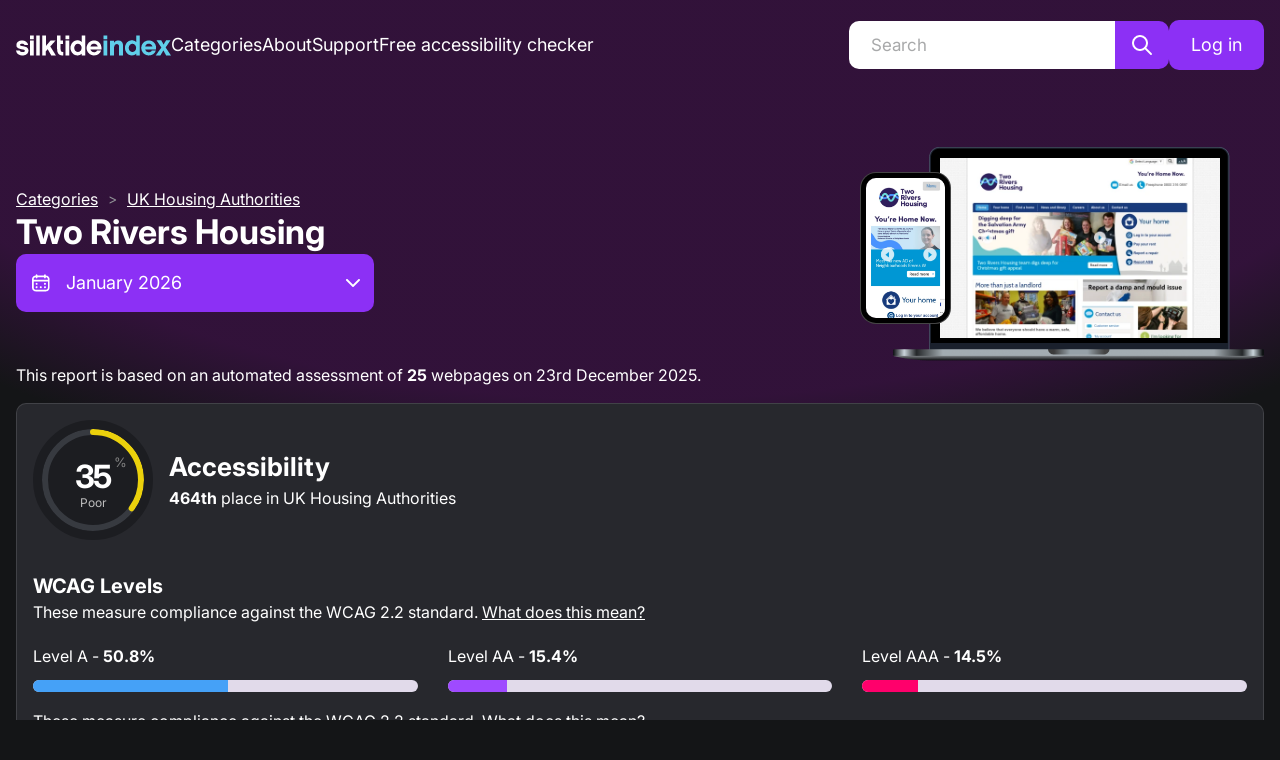

--- FILE ---
content_type: application/javascript; charset=utf-8
request_url: https://index.silktide.com/_next/static/chunks/d27885de49dc5653.js
body_size: 33658
content:
(globalThis.TURBOPACK||(globalThis.TURBOPACK=[])).push(["object"==typeof document?document.currentScript:void 0,3115,e=>{"use strict";var t=e.i(66101),r=e.i(59638),o=e.i(78434);let n=(0,r.createContext)({zIndex:1e3,fixed:!1,layout:"default"}),a=n.Provider;var i=e.i(69607),l=e.i(35898),s=e.i(69283),d=e.i(2640),c=Object.defineProperty,p=Object.getOwnPropertySymbols,f=Object.prototype.hasOwnProperty,u=Object.prototype.propertyIsEnumerable,h=(e,t,r)=>t in e?c(e,t,{enumerable:!0,configurable:!0,writable:!0,value:r}):e[t]=r,m=(e,t)=>{for(var r in t||(t={}))f.call(t,r)&&h(e,r,t[r]);if(p)for(var r of p(t))u.call(t,r)&&h(e,r,t[r]);return e},x=(0,i.createStyles)((e,t)=>({root:{boxSizing:"border-box"},body:{display:"flex",boxSizing:"border-box"},main:m({flex:1,width:"100vw",boxSizing:"border-box"},function(e,t){let r=(0,l.getSize)({size:e.padding,sizes:t.spacing}),o=e.navbarOffsetBreakpoint?(0,l.getSize)({size:e.navbarOffsetBreakpoint,sizes:t.breakpoints}):null,n=e.asideOffsetBreakpoint?(0,l.getSize)({size:e.asideOffsetBreakpoint,sizes:t.breakpoints}):null;if(!e.fixed)return{padding:r};let a=(0,s.getBreakpointValue)(o),i=(0,s.getBreakpointValue)(n);return m({minHeight:"100vh",paddingTop:`calc(var(--mantine-header-height, 0px) + ${r})`,paddingBottom:`calc(var(--mantine-footer-height, 0px) + ${r})`,paddingLeft:`calc(var(--mantine-navbar-width, 0px) + ${r})`,paddingRight:`calc(var(--mantine-aside-width, 0px) + ${r})`},a===i?{[`@media (max-width: ${(0,d.em)(a-1)})`]:{paddingLeft:r,paddingRight:r}}:{[`@media (max-width: ${(0,d.em)(a-1)})`]:{paddingLeft:r},[`@media (max-width: ${(0,d.em)(i-1)})`]:{paddingRight:r}})}(t,e))})),g=e.i(80829),C=Object.defineProperty,b=Object.getOwnPropertySymbols,j=Object.prototype.hasOwnProperty,y=Object.prototype.propertyIsEnumerable,v=(e,t,r)=>t in e?C(e,t,{enumerable:!0,configurable:!0,writable:!0,value:r}):e[t]=r;let w={fixed:!0,padding:"md"},S=(0,r.forwardRef)((e,t)=>{let n=(0,o.useComponentDefaultProps)("AppShell",w,e),{children:i,navbar:l,header:s,footer:d,aside:c,fixed:p,zIndex:f,padding:u,navbarOffsetBreakpoint:h,asideOffsetBreakpoint:m,className:C,styles:S,classNames:O,unstyled:k,hidden:_,layout:E,variant:F}=n,B=((e,t)=>{var r={};for(var o in e)j.call(e,o)&&0>t.indexOf(o)&&(r[o]=e[o]);if(null!=e&&b)for(var o of b(e))0>t.indexOf(o)&&y.call(e,o)&&(r[o]=e[o]);return r})(n,["children","navbar","header","footer","aside","fixed","zIndex","padding","navbarOffsetBreakpoint","asideOffsetBreakpoint","className","styles","classNames","unstyled","hidden","layout","variant"]),{classes:M,cx:P}=x({padding:u,fixed:p,navbarOffsetBreakpoint:h,asideOffsetBreakpoint:m},{styles:S,classNames:O,unstyled:k,name:"AppShell",variant:F});return _?r.default.createElement(r.default.Fragment,null,i):r.default.createElement(a,{value:{fixed:p,zIndex:f,layout:E}},r.default.createElement(g.Box,((e,t)=>{for(var r in t||(t={}))j.call(t,r)&&v(e,r,t[r]);if(b)for(var r of b(t))y.call(t,r)&&v(e,r,t[r]);return e})({className:P(M.root,C),ref:t},B),s,r.default.createElement("div",{className:M.body},l,r.default.createElement("main",{className:M.main},i),c),d))});S.displayName="@mantine/core/AppShell";var O=e.i(78368),k=e.i(81695),_=e.i(62558),E=e.i(25544),F=e.i(42654);let B=(0,r.createContext)(null);B.displayName="@mantine/modals/ModalsContext";var M=e.i(9838),P=e.i(87775),T=Object.defineProperty,N=Object.defineProperties,L=Object.getOwnPropertyDescriptors,I=Object.getOwnPropertySymbols,z=Object.prototype.hasOwnProperty,R=Object.prototype.propertyIsEnumerable,D=(e,t,r)=>t in e?T(e,t,{enumerable:!0,configurable:!0,writable:!0,value:r}):e[t]=r,A=(e,t)=>{for(var r in t||(t={}))z.call(t,r)&&D(e,r,t[r]);if(I)for(var r of I(t))R.call(t,r)&&D(e,r,t[r]);return e};function Z({id:e,cancelProps:t,confirmProps:o,labels:n={cancel:"",confirm:""},closeOnConfirm:a=!0,closeOnCancel:i=!0,groupProps:l,onCancel:s,onConfirm:d,children:c}){let{cancel:p,confirm:f}=n,u=function(){let e=(0,r.useContext)(B);if(!e)throw Error("[@mantine/modals] useModals hook was called outside of context, wrap your app with ModalsProvider component");return e}();return r.default.createElement(r.default.Fragment,null,c&&r.default.createElement(g.Box,{mb:"md"},c),r.default.createElement(M.Group,A({position:"right"},l),r.default.createElement(P.Button,N(A({variant:"default"},t),L({onClick:r=>{"function"==typeof(null==t?void 0:t.onClick)&&(null==t||t.onClick(r)),"function"==typeof s&&s(),i&&u.closeModal(e)}})),(null==t?void 0:t.children)||p),r.default.createElement(P.Button,N(A({},o),L({onClick:t=>{"function"==typeof(null==o?void 0:o.onClick)&&(null==o||o.onClick(t)),"function"==typeof d&&d(),a&&u.closeModal(e)}})),(null==o?void 0:o.children)||f)))}function $(e,t){var r,o,n,a;t&&"confirm"===e.type&&(null==(o=(r=e.props).onCancel)||o.call(r)),null==(a=(n=e.props).onClose)||a.call(n)}function U(e,t){switch(t.type){case"OPEN":return{current:t.modal,modals:[...e.modals,t.modal]};case"CLOSE":{let r=e.modals.find(e=>e.id===t.modalId);if(!r)return e;$(r,t.canceled);let o=e.modals.filter(e=>e.id!==t.modalId);return{current:o[o.length-1]||e.current,modals:o}}case"CLOSE_ALL":if(!e.modals.length)return e;return e.modals.concat().reverse().forEach(e=>{$(e,t.canceled)}),{current:e.current,modals:[]};default:return e}}var G=e.i(59026),W=Object.defineProperty,H=Object.defineProperties,V=Object.getOwnPropertyDescriptors,X=Object.getOwnPropertySymbols,Y=Object.prototype.hasOwnProperty,q=Object.prototype.propertyIsEnumerable,Q=(e,t,r)=>t in e?W(e,t,{enumerable:!0,configurable:!0,writable:!0,value:r}):e[t]=r,K=(e,t)=>{for(var r in t||(t={}))Y.call(t,r)&&Q(e,r,t[r]);if(X)for(var r of X(t))q.call(t,r)&&Q(e,r,t[r]);return e},J=(e,t)=>{var r={};for(var o in e)Y.call(e,o)&&0>t.indexOf(o)&&(r[o]=e[o]);if(null!=e&&X)for(var o of X(e))0>t.indexOf(o)&&q.call(e,o)&&(r[o]=e[o]);return r};function ee({children:e,modalProps:t,labels:o,modals:n}){let[a,i]=(0,r.useReducer)(U,{modals:[],current:null}),l=(0,r.useRef)(a);l.current=a;let s=(0,r.useCallback)(e=>{i({type:"CLOSE_ALL",canceled:e})},[l,i]),d=(0,r.useCallback)(e=>{var{modalId:t}=e,r=J(e,["modalId"]);let o=t||(0,F.randomId)();return i({type:"OPEN",modal:{id:o,type:"content",props:r}}),o},[i]),c=(0,r.useCallback)(e=>{var{modalId:t}=e,r=J(e,["modalId"]);let o=t||(0,F.randomId)();return i({type:"OPEN",modal:{id:o,type:"confirm",props:r}}),o},[i]),p=(0,r.useCallback)((e,t)=>{var{modalId:r}=t,o=J(t,["modalId"]);let n=r||(0,F.randomId)();return i({type:"OPEN",modal:{id:n,type:"context",props:o,ctx:e}}),n},[i]),f=(0,r.useCallback)((e,t)=>{i({type:"CLOSE",modalId:e,canceled:t})},[l,i]);(0,G.useModalsEvents)({openModal:d,openConfirmModal:c,openContextModal:e=>{var{modal:t}=e;return p(t,J(e,["modal"]))},closeModal:f,closeContextModal:f,closeAllModals:s});let u={modals:a.modals,openModal:d,openConfirmModal:c,openContextModal:p,closeModal:f,closeContextModal:f,closeAll:s},{modalProps:h,content:m}=(()=>{let e=l.current.current;switch(null==e?void 0:e.type){case"context":{let t=e.props,{innerProps:o}=t,a=J(t,["innerProps"]),i=n[e.ctx];return{modalProps:a,content:r.default.createElement(i,{innerProps:o,context:u,id:e.id})}}case"confirm":{let{modalProps:t,confirmProps:n}=function(e){if(!e)return{confirmProps:{},modalProps:{}};let{id:t,children:r,onCancel:o,onConfirm:n,closeOnConfirm:a,closeOnCancel:i,cancelProps:l,confirmProps:s,groupProps:d,labels:c}=e;return{confirmProps:{id:t,children:r,onCancel:o,onConfirm:n,closeOnConfirm:a,closeOnCancel:i,cancelProps:l,confirmProps:s,groupProps:d,labels:c},modalProps:K({id:t},J(e,["id","children","onCancel","onConfirm","closeOnConfirm","closeOnCancel","cancelProps","confirmProps","groupProps","labels"]))}}(e.props);return{modalProps:t,content:r.default.createElement(Z,H(K({},n),V({id:e.id,labels:e.props.labels||o})))}}case"content":{let t=e.props,{children:o}=t;return{modalProps:J(t,["children"]),content:r.default.createElement(r.default.Fragment,null,o)}}default:return{modalProps:{},content:null}}})();return r.default.createElement(B.Provider,{value:u},r.default.createElement(_.Modal,H(K(K({zIndex:(0,E.getDefaultZIndex)("modal")+1},t),h),V({opened:a.modals.length>0,onClose:()=>f(a.current.id)})),m),e)}let et=(0,i.createStyles)({skipToLink:{zIndex:300,position:"absolute",left:"calc(50% - 76px)",borderRadius:10,backgroundColor:"#8C30F5",color:"#fff",fontWeight:700,padding:"10px 20px",textDecoration:"none",transition:"transform 0.3s",transform:"translateY(calc(-100% - 20px))","&:focus":{transform:"translateY(calc(0% + 20px))"}}});function er(){let{classes:e}=et();return(0,t.jsx)("a",{href:"#main",className:e.skipToLink,children:"Skip to content"})}var eo=e.i(29800),en=e.i(38688);function ea({styles:e}){let t=(0,o.useMantineTheme)();return r.default.createElement(en.Global,{styles:(0,en.css)("function"==typeof e?e(t):e)})}function ei(e,t){if(!e)return[];let r=Object.keys(e).filter(e=>"base"!==e).map(r=>[(0,l.getSize)({size:r,sizes:t.breakpoints,units:"em"}),e[r]]);return r.sort((e,t)=>(0,s.getBreakpointValue)(e[0])-(0,s.getBreakpointValue)(t[0])),r}var el=Object.defineProperty,es=Object.defineProperties,ed=Object.getOwnPropertyDescriptors,ec=Object.getOwnPropertySymbols,ep=Object.prototype.hasOwnProperty,ef=Object.prototype.propertyIsEnumerable,eu=(e,t,r)=>t in e?el(e,t,{enumerable:!0,configurable:!0,writable:!0,value:r}):e[t]=r,eh=(e,t)=>{for(var r in t||(t={}))ep.call(t,r)&&eu(e,r,t[r]);if(ec)for(var r of ec(t))ef.call(t,r)&&eu(e,r,t[r]);return e},em=(0,i.createStyles)((e,{height:t,fixed:r,position:o,zIndex:n,borderPosition:a,layout:i})=>{let l,s="object"==typeof t&&null!==t?ei(t,e).reduce((e,[t,r])=>(e[`@media (min-width: ${(0,d.em)(t)})`]={height:(0,d.rem)(r),minHeight:(0,d.rem)(r)},e),{}):null;return{root:(l=eh(es(eh(eh({},e.fn.fontStyles()),o),ed({zIndex:n,left:"alt"===i?"var(--mantine-navbar-width, 0)":0,right:"alt"===i?"var(--mantine-aside-width, 0)":0,height:"object"==typeof t?(0,d.rem)(null==t?void 0:t.base)||"100%":(0,d.rem)(t),maxHeight:"object"==typeof t?(0,d.rem)(null==t?void 0:t.base)||"100%":(0,d.rem)(t),position:r?"fixed":"static",boxSizing:"border-box",backgroundColor:"dark"===e.colorScheme?e.colors.dark[7]:e.white})),s),es(l,ed({borderBottom:"bottom"===a?`${(0,d.rem)(1)} solid ${"dark"===e.colorScheme?e.colors.dark[5]:e.colors.gray[2]}`:void 0,borderTop:"top"===a?`${(0,d.rem)(1)} solid ${"dark"===e.colorScheme?e.colors.dark[5]:e.colors.gray[2]}`:void 0})))}}),ex=Object.defineProperty,eg=Object.getOwnPropertySymbols,eC=Object.prototype.hasOwnProperty,eb=Object.prototype.propertyIsEnumerable,ej=(e,t,r)=>t in e?ex(e,t,{enumerable:!0,configurable:!0,writable:!0,value:r}):e[t]=r,ey=(e,t)=>{for(var r in t||(t={}))eC.call(t,r)&&ej(e,r,t[r]);if(eg)for(var r of eg(t))eb.call(t,r)&&ej(e,r,t[r]);return e};let ev=(0,r.forwardRef)((e,t)=>{var{children:o,className:a,classNames:i,styles:l,height:s,fixed:c=!1,withBorder:p=!0,position:f,zIndex:u,section:h,unstyled:m,__staticSelector:x,variant:C}=e,b=((e,t)=>{var r={};for(var o in e)eC.call(e,o)&&0>t.indexOf(o)&&(r[o]=e[o]);if(null!=e&&eg)for(var o of eg(e))0>t.indexOf(o)&&eb.call(e,o)&&(r[o]=e[o]);return r})(e,["children","className","classNames","styles","height","fixed","withBorder","position","zIndex","section","unstyled","__staticSelector","variant"]);let j=(0,r.useContext)(n),y=u||j.zIndex||(0,E.getDefaultZIndex)("app"),{classes:v,cx:w,theme:S}=em({height:s,fixed:j.fixed||c,position:f,zIndex:"number"==typeof y&&"default"===j.layout?y+1:y,layout:j.layout,borderPosition:p?"header"===h?"bottom":"top":"none"},{name:x,classNames:i,styles:l,unstyled:m,variant:C}),O="object"==typeof s&&null!==s?ei(s,S).reduce((e,[t,r])=>(e[`@media (min-width: ${(0,d.em)(t)})`]={[`--mantine-${h}-height`]:(0,d.rem)(r)},e),{}):null;return r.default.createElement(g.Box,ey({component:"header"===h?"header":"footer",className:w(v.root,a),ref:t},b),o,r.default.createElement(ea,{styles:()=>({":root":ey({[`--mantine-${h}-height`]:"object"==typeof s?(0,d.rem)(null==s?void 0:s.base)||"100%":(0,d.rem)(s)},O)})}))});ev.displayName="@mantine/core/VerticalSection";var ew=Object.defineProperty,eS=Object.defineProperties,eO=Object.getOwnPropertyDescriptors,ek=Object.getOwnPropertySymbols,e_=Object.prototype.hasOwnProperty,eE=Object.prototype.propertyIsEnumerable,eF=(e,t,r)=>t in e?ew(e,t,{enumerable:!0,configurable:!0,writable:!0,value:r}):e[t]=r;let eB={fixed:!1,position:{top:0,left:0,right:0}},eM=(0,r.forwardRef)((e,t)=>{let n=(0,o.useComponentDefaultProps)("Header",eB,e);return r.default.createElement(ev,eS(((e,t)=>{for(var r in t||(t={}))e_.call(t,r)&&eF(e,r,t[r]);if(ek)for(var r of ek(t))eE.call(t,r)&&eF(e,r,t[r]);return e})({section:"header",__staticSelector:"Header"},n),eO({ref:t})))});eM.displayName="@mantine/core/Header";var eP=e.i(43376),eT=e.i(49279),eN=e.i(19110),eL=e.i(32201),eI=e.i(56177),ez=e.i(94748),eR=e.i(30269);let eD=(0,i.createStyles)(e=>({heading:{background:"repeating-radial-gradient(ellipse farthest-corner at bottom center, #36CFFF 0%, #8200E4 41%, #FD23AA 100%)",WebkitBackgroundClip:"text",WebkitTextFillColor:"transparent"},adminText:{fontWeight:"normal",color:"#444",marginLeft:"8px"},header:{paddingLeft:e.spacing.md,paddingRight:e.spacing.md,boxShadow:"0px 0px 0px rgba(0,0,0,0.1)"},inner:{height:(0,d.rem)(56),display:"flex",alignItems:"center",width:"100%"},link:{fontSize:e.fontSizes.sm,marginRight:"8px",padding:`${(0,d.rem)(8)} ${(0,d.rem)(12)}`,borderRadius:e.radius.sm,textDecoration:"none",color:"dark"===e.colorScheme?e.colors.dark[0]:e.colors.gray[7],fontWeight:500,"&:hover":{backgroundColor:"dark"===e.colorScheme?e.colors.dark[6]:e.colors.gray[0]}},active:{background:e.colors.blue[1],color:`${e.colors.blue[7]} !important`,fontWeight:"bold"}}));function eA(){let{classes:e}=eD(),o=(0,eR.useRouter)(),n=(0,r.useCallback)(()=>{(0,ez.signOut)()},[]);return(0,t.jsx)(eM,{height:56,className:e.header,mb:120,children:(0,t.jsx)(O.Container,{size:1160,children:(0,t.jsxs)("div",{className:e.inner,children:[(0,t.jsxs)(eT.Title,{order:2,children:[(0,t.jsx)("span",{className:e.heading,children:"Silktide Index"}),(0,t.jsx)("span",{className:e.adminText,children:"Admin"})]}),(0,t.jsxs)(eo.Flex,{sx:{marginLeft:"auto"},children:[eL.adminLinks.map(r=>(0,t.jsx)(eI.default,{href:r.link,className:`${e.link} ${o.pathname===r.link?e.active:""} `,children:r.label},r.label)),(0,t.jsxs)(eP.Menu,{shadow:"md",width:200,position:"bottom-end",children:[(0,t.jsx)(eP.Menu.Target,{children:(0,t.jsx)(P.Button,{variant:"outline",p:"xs",ml:"md",children:(0,t.jsx)(eN.IconMenu2,{})})}),(0,t.jsxs)(eP.Menu.Dropdown,{children:[(0,t.jsx)(eP.Menu.Label,{children:"Advanced"}),eL.advancedAdminLinks.map(({label:e,href:r,IconComponent:o})=>(0,t.jsx)(eP.Menu.Item,{icon:(0,t.jsx)(o,{size:14}),component:eI.default,href:r,children:e},e)),(0,t.jsx)(eP.Menu.Divider,{}),(0,t.jsx)(eP.Menu.Item,{onClick:n,icon:(0,t.jsx)(eN.IconDoorExit,{size:14}),children:"Log out"})]})]})]})]})})})}let eZ=(0,i.createStyles)(()=>({main:{paddingLeft:0,paddingRight:0},root:{paddingBottom:0},logo:{display:"block",marginBottom:20}}));function e$({children:e}){let{classes:r}=eZ();return(0,t.jsx)(o.MantineProvider,{theme:{...k.DEFAULT_THEME,fontFamily:"Inter, Helvetica Neue, Helvetica, Arial, sans-serif",globalStyles:e=>({"*::selection":{background:"rgba(130, 0, 228,0.15)"},body:{background:"#f8f8f8",backgroundImage:"none",color:e.colors.gray[8]},a:{color:e.colors.blue[6]}})},children:(0,t.jsx)(ee,{children:(0,t.jsxs)(O.Container,{size:1160,children:[(0,t.jsx)(er,{}),(0,t.jsx)(S,{classNames:{root:r.root,main:r.main},header:(0,t.jsx)(eA,{}),children:(0,t.jsx)("div",{id:"main",children:e})})]})})})}let eU={xs:(0,d.rem)(12),sm:(0,d.rem)(18),md:(0,d.rem)(24),lg:(0,d.rem)(34),xl:(0,d.rem)(42)};var eG=(0,i.createStyles)((e,{color:t,transitionDuration:r},{size:o})=>{let n=(0,l.getSize)({size:o,sizes:eU}),a=t||("dark"===e.colorScheme?e.white:e.black);return{root:{borderRadius:e.radius.sm,width:`calc(${n} + ${e.spacing.xs})`,height:`calc(${n} + ${e.spacing.xs})`,padding:`calc(${e.spacing.xs} / 2)`,cursor:"pointer"},burger:{position:"relative",userSelect:"none",boxSizing:"border-box","&, &::before, &::after":{display:"block",width:n,height:`calc(${n} / 12)`,backgroundColor:a,outline:`${(0,d.rem)(1)} solid transparent`,transitionProperty:"background-color, transform",transitionDuration:`${r}ms`,"@media (prefers-reduced-motion)":{transitionDuration:e.respectReducedMotion?"0ms":void 0}},"&::before, &::after":{position:"absolute",content:'""',left:0},"&::before":{top:`calc((${n} / 3) * -1)`},"&::after":{top:`calc(${n} / 3)`},"&[data-opened]":{backgroundColor:"transparent","&::before":{transform:`translateY(calc(${n} / 3)) rotate(45deg)`},"&::after":{transform:`translateY(calc(-${n} / 3)) rotate(-45deg)`}}}}}),eW=e.i(8968),eH=Object.defineProperty,eV=Object.getOwnPropertySymbols,eX=Object.prototype.hasOwnProperty,eY=Object.prototype.propertyIsEnumerable,eq=(e,t,r)=>t in e?eH(e,t,{enumerable:!0,configurable:!0,writable:!0,value:r}):e[t]=r;let eQ={size:"md",transitionDuration:300},eK=(0,r.forwardRef)((e,t)=>{let n=(0,o.useComponentDefaultProps)("Burger",eQ,e),{className:a,opened:i,color:l,size:s,classNames:d,styles:c,transitionDuration:p,variant:f}=n,u=((e,t)=>{var r={};for(var o in e)eX.call(e,o)&&0>t.indexOf(o)&&(r[o]=e[o]);if(null!=e&&eV)for(var o of eV(e))0>t.indexOf(o)&&eY.call(e,o)&&(r[o]=e[o]);return r})(n,["className","opened","color","size","classNames","styles","transitionDuration","variant"]),{classes:h,cx:m}=eG({color:l,transitionDuration:p},{classNames:d,styles:c,name:"Burger",variant:f,size:s});return r.default.createElement(eW.UnstyledButton,((e,t)=>{for(var r in t||(t={}))eX.call(t,r)&&eq(e,r,t[r]);if(eV)for(var r of eV(t))eY.call(t,r)&&eq(e,r,t[r]);return e})({className:m(h.root,a),ref:t},u),r.default.createElement("div",{"data-opened":i||void 0,className:h.burger}))});eK.displayName="@mantine/core/Burger";var eJ=e.i(56104);let[e0,e1]=(0,eJ.createSafeContext)("Drawer component was not found in tree"),e2={xs:(0,d.rem)(320),sm:(0,d.rem)(380),md:(0,d.rem)(440),lg:(0,d.rem)(620),xl:(0,d.rem)(780)};var e3=(0,i.createStyles)((e,{position:t},{size:r})=>({header:{zIndex:1e3},content:{flex:"right"===t||"left"===t?`0 0 ${(0,l.getSize)({size:r,sizes:e2})}`:"0 0 100%",maxWidth:"100%",maxHeight:"100%",height:"right"===t||"left"===t?"100%":(0,l.getSize)({size:r,sizes:e2}),borderRadius:0,overflowY:"auto"},inner:{display:"flex",justifyContent:"right"===t?"flex-end":"flex-start",alignItems:"bottom"===t?"flex-end":"flex-start"}})),e4=e.i(89528),e5=Object.defineProperty,e7=Object.defineProperties,e8=Object.getOwnPropertyDescriptors,e9=Object.getOwnPropertySymbols,e6=Object.prototype.hasOwnProperty,te=Object.prototype.propertyIsEnumerable,tt=(e,t,r)=>t in e?e5(e,t,{enumerable:!0,configurable:!0,writable:!0,value:r}):e[t]=r,tr=(e,t)=>{for(var r in t||(t={}))e6.call(t,r)&&tt(e,r,t[r]);if(e9)for(var r of e9(t))te.call(t,r)&&tt(e,r,t[r]);return e};let to={top:"slide-down",bottom:"slide-up",left:"slide-right",right:"slide-left"},tn={top:"slide-down",bottom:"slide-up",right:"slide-right",left:"slide-left"},ta=e7(tr({},e4.ModalBaseDefaultProps),e8({position:"left"}));function ti(e){let t=(0,o.useComponentDefaultProps)("DrawerRoot",ta,e),{classNames:n,variant:a,size:i,scrollAreaComponent:l,position:s,transitionProps:d}=t,c=((e,t)=>{var r={};for(var o in e)e6.call(e,o)&&0>t.indexOf(o)&&(r[o]=e[o]);if(null!=e&&e9)for(var o of e9(e))0>t.indexOf(o)&&te.call(e,o)&&(r[o]=e[o]);return r})(t,["classNames","variant","size","scrollAreaComponent","position","transitionProps"]),{classes:p,cx:f,theme:u}=e3({position:s},{name:"Drawer",variant:a,size:i}),h=("rtl"===u.dir?tn:to)[s];return r.default.createElement(e0,{value:{scrollAreaComponent:l}},r.default.createElement(e4.ModalBase,tr({__staticSelector:"Drawer",size:i,variant:a,transitionProps:tr({transition:h,duration:200},d),classNames:e7(tr({},n),e8({content:f(p.content,null==n?void 0:n.content),inner:f(p.inner,null==n?void 0:n.inner)}))},c)))}var tl=Object.defineProperty,ts=Object.getOwnPropertySymbols,td=Object.prototype.hasOwnProperty,tc=Object.prototype.propertyIsEnumerable,tp=(e,t,r)=>t in e?tl(e,t,{enumerable:!0,configurable:!0,writable:!0,value:r}):e[t]=r;let tf={shadow:"xl"},tu=(0,r.forwardRef)((e,t)=>{let n=(0,o.useComponentDefaultProps)("ModalContent",tf,e),{children:a,scrollAreaComponent:i}=n,l=((e,t)=>{var r={};for(var o in e)td.call(e,o)&&0>t.indexOf(o)&&(r[o]=e[o]);if(null!=e&&ts)for(var o of ts(e))0>t.indexOf(o)&&tc.call(e,o)&&(r[o]=e[o]);return r})(n,["children","scrollAreaComponent"]),s=e1(),d=i||s.scrollAreaComponent||e4.ModalBase.NativeScrollArea;return r.default.createElement(e4.ModalBase.Content,((e,t)=>{for(var r in t||(t={}))td.call(t,r)&&tp(e,r,t[r]);if(ts)for(var r of ts(t))tc.call(t,r)&&tp(e,r,t[r]);return e})({ref:t,radius:0},l),r.default.createElement(d,{style:{height:"100vh"}},a))});var th=Object.defineProperty,tm=Object.defineProperties,tx=Object.getOwnPropertyDescriptors,tg=Object.getOwnPropertySymbols,tC=Object.prototype.hasOwnProperty,tb=Object.prototype.propertyIsEnumerable,tj=(e,t,r)=>t in e?th(e,t,{enumerable:!0,configurable:!0,writable:!0,value:r}):e[t]=r,ty=(e,t)=>{for(var r in t||(t={}))tC.call(t,r)&&tj(e,r,t[r]);if(tg)for(var r of tg(t))tb.call(t,r)&&tj(e,r,t[r]);return e};let tv=tm(ty({},e4.ModalBaseDefaultProps),tx({withOverlay:!0,withCloseButton:!0}));function tw(e){let t=(0,o.useComponentDefaultProps)("Drawer",tv,e),{title:n,withOverlay:a,overlayProps:i,withCloseButton:l,closeButtonProps:s,children:d}=t,c=((e,t)=>{var r={};for(var o in e)tC.call(e,o)&&0>t.indexOf(o)&&(r[o]=e[o]);if(null!=e&&tg)for(var o of tg(e))0>t.indexOf(o)&&tb.call(e,o)&&(r[o]=e[o]);return r})(t,["title","withOverlay","overlayProps","withCloseButton","closeButtonProps","children"]),p=!!n||l;return r.default.createElement(ti,ty({},c),a&&r.default.createElement(e4.ModalBase.Overlay,ty({},i)),r.default.createElement(tu,null,p&&r.default.createElement(e4.ModalBase.Header,null,n&&r.default.createElement(e4.ModalBase.Title,null,n),l&&r.default.createElement(e4.ModalBase.CloseButton,ty({},s))),r.default.createElement(e4.ModalBase.Body,null,d)))}tw.Root=ti,tw.CloseButton=e4.ModalBase.CloseButton,tw.Overlay=e4.ModalBase.Overlay,tw.Content=tu,tw.Header=e4.ModalBase.Header,tw.Title=e4.ModalBase.Title,tw.Body=e4.ModalBase.Body,tw.NativeScrollArea=e4.ModalBase.NativeScrollArea;let[tS,tO]=(0,eJ.createSafeContext)("List component was not found in tree");var tk=e.i(92884),t_=(0,i.createStyles)((e,{spacing:t,center:r})=>({itemWrapper:{ref:(0,tk.getStylesRef)("itemWrapper"),display:"inline-flex",flexDirection:"column",whiteSpace:"normal"},item:{whiteSpace:"nowrap",lineHeight:r?1:e.lineHeight,"&:not(:first-of-type)":{marginTop:(0,l.getSize)({size:t,sizes:e.spacing})},"&[data-with-icon]":{listStyle:"none",[`& .${(0,tk.getStylesRef)("itemWrapper")}`]:{display:"inline-flex",alignItems:r?"center":"flex-start",flexDirection:"row"}}},itemIcon:{display:"inline-block",verticalAlign:"middle",marginRight:e.spacing.sm}})),tE=Object.defineProperty,tF=Object.getOwnPropertySymbols,tB=Object.prototype.hasOwnProperty,tM=Object.prototype.propertyIsEnumerable,tP=(e,t,r)=>t in e?tE(e,t,{enumerable:!0,configurable:!0,writable:!0,value:r}):e[t]=r;let tT={},tN=(0,r.forwardRef)((e,t)=>{let n=(0,o.useComponentDefaultProps)("ListItem",tT,e),{className:a,children:i,icon:l}=n,s=((e,t)=>{var r={};for(var o in e)tB.call(e,o)&&0>t.indexOf(o)&&(r[o]=e[o]);if(null!=e&&tF)for(var o of tF(e))0>t.indexOf(o)&&tM.call(e,o)&&(r[o]=e[o]);return r})(n,["className","children","icon"]),{icon:d,spacing:c,center:p,listStyleType:f,size:u,withPadding:h,classNames:m,styles:x,unstyled:C,variant:b}=tO(),j=l||d,{classes:y,cx:v}=t_({withPadding:h,listStyleType:f,center:p,spacing:c},{classNames:m,styles:x,unstyled:C,name:"List",variant:b,size:u});return r.default.createElement(g.Box,((e,t)=>{for(var r in t||(t={}))tB.call(t,r)&&tP(e,r,t[r]);if(tF)for(var r of tF(t))tM.call(t,r)&&tP(e,r,t[r]);return e})({component:"li",className:v(y.item,a),"data-with-icon":!!j||void 0,ref:t},s),r.default.createElement("div",{className:y.itemWrapper},j&&r.default.createElement("span",{className:y.itemIcon},j),r.default.createElement("span",null,i)))});tN.displayName="@mantine/core/ListItem";var tL=Object.defineProperty,tI=Object.defineProperties,tz=Object.getOwnPropertyDescriptors,tR=Object.getOwnPropertySymbols,tD=Object.prototype.hasOwnProperty,tA=Object.prototype.propertyIsEnumerable,tZ=(e,t,r)=>t in e?tL(e,t,{enumerable:!0,configurable:!0,writable:!0,value:r}):e[t]=r,t$=(0,i.createStyles)((e,{withPadding:t,listStyleType:r},{size:o})=>({root:tI(((e,t)=>{for(var r in t||(t={}))tD.call(t,r)&&tZ(e,r,t[r]);if(tR)for(var r of tR(t))tA.call(t,r)&&tZ(e,r,t[r]);return e})({},e.fn.fontStyles()),tz({listStyleType:r,color:"dark"===e.colorScheme?e.colors.dark[0]:e.black,fontSize:(0,l.getSize)({size:o,sizes:e.fontSizes}),lineHeight:e.lineHeight,margin:0,paddingLeft:t?e.spacing.xl:0,listStylePosition:"inside"}))})),tU=Object.defineProperty,tG=Object.getOwnPropertySymbols,tW=Object.prototype.hasOwnProperty,tH=Object.prototype.propertyIsEnumerable,tV=(e,t,r)=>t in e?tU(e,t,{enumerable:!0,configurable:!0,writable:!0,value:r}):e[t]=r;let tX={type:"unordered",size:"md",spacing:0},tY=(0,r.forwardRef)((e,t)=>{let n=(0,o.useComponentDefaultProps)("List",tX,e),{children:a,type:i,size:l,listStyleType:s,withPadding:d,center:c,spacing:p,icon:f,className:u,styles:h,classNames:m,unstyled:x,variant:C}=n,b=((e,t)=>{var r={};for(var o in e)tW.call(e,o)&&0>t.indexOf(o)&&(r[o]=e[o]);if(null!=e&&tG)for(var o of tG(e))0>t.indexOf(o)&&tH.call(e,o)&&(r[o]=e[o]);return r})(n,["children","type","size","listStyleType","withPadding","center","spacing","icon","className","styles","classNames","unstyled","variant"]),{classes:j,cx:y}=t$({withPadding:d,listStyleType:s,center:c,spacing:p},{classNames:m,styles:h,name:"List",unstyled:x,size:l,variant:C});return r.default.createElement(tS,{value:{spacing:p,center:c,icon:f,listStyleType:s,size:l,withPadding:d,classNames:m,styles:h,unstyled:x,variant:C}},r.default.createElement(g.Box,((e,t)=>{for(var r in t||(t={}))tW.call(t,r)&&tV(e,r,t[r]);if(tG)for(var r of tG(t))tH.call(t,r)&&tV(e,r,t[r]);return e})({component:"unordered"===i?"ul":"ol",className:y(j.root,u),ref:t},b),a))});function tq(){return(0,t.jsx)("svg",{width:"26",height:"25",viewBox:"0 0 26 25",fill:"none",xmlns:"http://www.w3.org/2000/svg",children:(0,t.jsx)("path",{d:"M21.8057 12.364V1.52295H25.2467V24.981H1.78873V21.577H12.2597L19.5117 21.762L0.604736 2.70695L3.04674 0.264954L21.9907 19.32L21.8057 12.364Z",fill:"#37CFFF"})})}tY.Item=tN,tY.displayName="@mantine/core/List";var tQ=e.i(17473),tK=e.i(42420),tJ=e.i(19916);let t0=(0,i.createStyles)(e=>({form:{display:"flex",alignItems:"center",justifyContent:"center",flexDirection:"row",gap:0},textInput:{marginBottom:0,width:"100%",input:{background:"dark"===e.colorScheme?"white":e.colors.gray[1],border:"none",padding:"0px 70px",height:66,"&:placeholder-shown":{textOverflow:"ellipsis"},"&::placeholder":{color:"#767676"}}},button:{borderRadius:"50%",width:50,height:50,padding:"0 18px"}}));function t1({closeMenu:e,term:n,onSearch:a,onChange:i,shouldRedirect:l=!0}){let{classes:s}=t0(),d=(0,eR.useRouter)(),c=(0,o.useMantineTheme)(),p=(0,tJ.useForm)({initialValues:{search:n||""}});return(0,r.useEffect)(()=>{i&&i(p.values.search)},[p.values.search]),(0,t.jsx)("form",{className:s.form,onSubmit:p.onSubmit(t=>{t.search.length&&(a&&a(t.search),l&&(d.push(`/search?term=${encodeURIComponent(t.search)}&page=1`),e()))},e=>{console.log(e)}),children:(0,t.jsx)(tK.TextInput,{name:"search",...p.getInputProps("search"),className:s.textInput,"aria-label":"Search",icon:(0,t.jsx)(eN.IconSearch,{size:"24",stroke:2,color:c.colors.silkPurple[0]}),radius:"xl",size:"lg",placeholder:"Search for a website or category",rightSection:(0,t.jsx)(P.Button,{type:"submit","aria-label":"Submit search",className:s.button,children:(0,t.jsx)(eN.IconArrowRight,{color:c.white,size:20,stroke:3})}),rightSectionWidth:70})})}function t2(){return(0,t.jsxs)("svg",{style:{display:"block"},width:"155",height:"21",xmlns:"http://www.w3.org/2000/svg",viewBox:"0 0 155 19.92",children:[(0,t.jsx)("path",{d:"M6.2,4.91c3.12,0,5.45,1.78,5.91,4.48h-3.63c-.21-.67-.98-1.19-2.28-1.19-1.62,0-2.28.61-2.28,1.14,0,.75,1.01,1,2.7,1.28,3.39.58,5.83,1.36,5.83,4.48,0,2.84-2.49,4.84-5.98,4.84S.42,18,0,14.92h3.55c.48,1.22,1.88,1.67,2.91,1.67,1.4,0,2.46-.44,2.46-1.28,0-.81-.48-1.14-2.86-1.53-2.44-.39-5.69-1.09-5.69-4.28,0-2.25,1.88-4.59,5.83-4.59ZM69.35,0v19.92h-3.55v-1.87c-1.14,1.18-2.66,1.86-4.43,1.86-3.77,0-6.89-3.28-6.89-7.57s3.12-7.6,6.89-7.6c1.69,0,3.15.62,4.28,1.7V0h3.71ZM17.74,19.92h-3.64V4.9h3.64v15.01ZM23.82,19.92h-3.64V0h3.64v19.92ZM29.89,0v10.5l4.67-5.52h5.03l-5.31,5.92,5.61,9.01h-4.65l-3.54-6.23-1.83,1.98v4.25h-3.65V0h3.65ZM44.59,0v4.98h2.44v3.5h-2.44v5.22c0,2.06.87,2.84,2.6,2.72v3.44c-3.97.46-6.07-2.15-6.07-6.19V0h3.47ZM53.26,4.9v15.01h-3.64V4.9h3.64ZM78.05,4.9c4.31,0,7.88,3.28,7.34,8.95h-11.02c.48,1.75,1.9,2.84,3.66,2.84,1.25,0,2.47-.53,3.09-1.67h4c-.85,2.92-3.43,4.89-7.06,4.89-4.11,0-7.48-3.34-7.48-7.48s3.37-7.53,7.48-7.53ZM61.93,8.19c-2.05,0-3.71,1.81-3.71,4.18s1.66,4.09,3.71,4.09c2.05,0,3.71-1.84,3.71-4.09s-1.66-4.18-3.71-4.18ZM78.02,8.13c-1.7,0-3.06,1.06-3.6,2.73h7.26c-.45-1.67-1.87-2.73-3.66-2.73ZM17.74,3.68h-3.64V0h3.64v3.68ZM53.26,3.68h-3.64V0h3.64v3.68Z",fill:"#fff"}),(0,t.jsx)("path",{d:"M149.64,11.91l4.89-7.19h-4.39l-2.56,4.27-2.36-4.27h-4.74l4.89,7.22-5.63,7.98h4.65l3.03-4.98,2.74,4.98h4.83l-5.36-8.01ZM87.46,19.92h3.67V4.91h-3.67v15.01ZM87.46,3.65h3.67V0h-3.67v3.65ZM102.25,4.91c-1.87,0-3.28.79-4.23,2.36l-.06-1.99h-3.92v14.65h4v-7.83c0-1.08.26-1.94.79-2.58.53-.66,1.22-.99,2.07-.99.68,0,1.2.22,1.56.65.38.44.57,1.05.57,1.84v8.91h4v-9.82c0-1.61-.43-2.88-1.28-3.8-.83-.93-2.01-1.39-3.52-1.39ZM135.84,15.03c-.62,1.14-1.84,1.67-3.09,1.67-1.76,0-3.17-1.08-3.66-2.84h11.02c.54-5.67-3.03-8.95-7.34-8.95s-7.48,3.39-7.48,7.53,3.37,7.48,7.48,7.48c3.63,0,6.2-1.97,7.06-4.89h-4ZM132.75,8.13c1.78,0,3.2,1.06,3.66,2.73h-7.26c.54-1.67,1.9-2.73,3.6-2.73ZM120.14,6.44c-1.13-1.07-2.59-1.7-4.28-1.7-3.77,0-6.89,3.28-6.89,7.6s3.12,7.57,6.89,7.57c1.77,0,3.29-.68,4.45-1.86v1.87s3.53,0,3.53,0V0S120.14,0,120.14,0v6.44ZM116.43,16.47c-2.05,0-3.71-1.78-3.71-4.09s1.66-4.18,3.71-4.18,3.71,1.86,3.71,4.18-1.66,4.09-3.71,4.09Z",fill:"#60cfea",fillRule:"evenodd"})]})}var t3=e.i(18062),t4=Object.defineProperty,t5=Object.getOwnPropertySymbols,t7=Object.prototype.hasOwnProperty,t8=Object.prototype.propertyIsEnumerable,t9=(e,t,r)=>t in e?t4(e,t,{enumerable:!0,configurable:!0,writable:!0,value:r}):e[t]=r;function t6(e){let{style:t}=e,o=((e,t)=>{var r={};for(var o in e)t7.call(e,o)&&0>t.indexOf(o)&&(r[o]=e[o]);if(null!=e&&t5)for(var o of t5(e))0>t.indexOf(o)&&t8.call(e,o)&&(r[o]=e[o]);return r})(e,["style"]);return r.default.createElement("svg",((e,t)=>{for(var r in t||(t={}))t7.call(t,r)&&t9(e,r,t[r]);if(t5)for(var r of t5(t))t8.call(t,r)&&t9(e,r,t[r]);return e})({viewBox:"0 0 15 15",fill:"none",xmlns:"http://www.w3.org/2000/svg",style:t},o),r.default.createElement("path",{d:"M0.877014 7.49988C0.877014 3.84219 3.84216 0.877045 7.49985 0.877045C11.1575 0.877045 14.1227 3.84219 14.1227 7.49988C14.1227 11.1575 11.1575 14.1227 7.49985 14.1227C3.84216 14.1227 0.877014 11.1575 0.877014 7.49988ZM7.49985 1.82704C4.36683 1.82704 1.82701 4.36686 1.82701 7.49988C1.82701 8.97196 2.38774 10.3131 3.30727 11.3213C4.19074 9.94119 5.73818 9.02499 7.50023 9.02499C9.26206 9.02499 10.8093 9.94097 11.6929 11.3208C12.6121 10.3127 13.1727 8.97172 13.1727 7.49988C13.1727 4.36686 10.6328 1.82704 7.49985 1.82704ZM10.9818 11.9787C10.2839 10.7795 8.9857 9.97499 7.50023 9.97499C6.01458 9.97499 4.71624 10.7797 4.01845 11.9791C4.97952 12.7272 6.18765 13.1727 7.49985 13.1727C8.81227 13.1727 10.0206 12.727 10.9818 11.9787ZM5.14999 6.50487C5.14999 5.207 6.20212 4.15487 7.49999 4.15487C8.79786 4.15487 9.84999 5.207 9.84999 6.50487C9.84999 7.80274 8.79786 8.85487 7.49999 8.85487C6.20212 8.85487 5.14999 7.80274 5.14999 6.50487ZM7.49999 5.10487C6.72679 5.10487 6.09999 5.73167 6.09999 6.50487C6.09999 7.27807 6.72679 7.90487 7.49999 7.90487C8.27319 7.90487 8.89999 7.27807 8.89999 6.50487C8.89999 5.73167 8.27319 5.10487 7.49999 5.10487Z",fill:"currentColor",fillRule:"evenodd",clipRule:"evenodd"}))}var re=Object.defineProperty,rt=Object.defineProperties,rr=Object.getOwnPropertyDescriptors,ro=Object.getOwnPropertySymbols,rn=Object.prototype.hasOwnProperty,ra=Object.prototype.propertyIsEnumerable,ri=(e,t,r)=>t in e?re(e,t,{enumerable:!0,configurable:!0,writable:!0,value:r}):e[t]=r;let rl=(0,r.createContext)(null);function rs({spacing:e,children:t}){return r.default.createElement(rl.Provider,{value:{spacing:e}},t)}var rd=(0,i.createStyles)((e,{spacing:t})=>({root:{display:"flex",paddingLeft:(0,l.getSize)({size:t,sizes:e.spacing})}})),rc=Object.defineProperty,rp=Object.getOwnPropertySymbols,rf=Object.prototype.hasOwnProperty,ru=Object.prototype.propertyIsEnumerable,rh=(e,t,r)=>t in e?rc(e,t,{enumerable:!0,configurable:!0,writable:!0,value:r}):e[t]=r;let rm={},rx=(0,r.forwardRef)((e,t)=>{let n=(0,o.useComponentDefaultProps)("AvatarGroup",rm,e),{children:a,spacing:i="sm",unstyled:l,className:s,variant:d}=n,c=((e,t)=>{var r={};for(var o in e)rf.call(e,o)&&0>t.indexOf(o)&&(r[o]=e[o]);if(null!=e&&rp)for(var o of rp(e))0>t.indexOf(o)&&ru.call(e,o)&&(r[o]=e[o]);return r})(n,["children","spacing","unstyled","className","variant"]),{classes:p,cx:f}=rd({spacing:i},{name:"AvatarGroup",unstyled:l,variant:d});return r.default.createElement(rs,{spacing:i},r.default.createElement(g.Box,((e,t)=>{for(var r in t||(t={}))rf.call(t,r)&&rh(e,r,t[r]);if(rp)for(var r of rp(t))ru.call(t,r)&&rh(e,r,t[r]);return e})({ref:t,className:f(p.root,s)},c),a))});rx.displayName="@mantine/core/AvatarGroup";var rg=Object.defineProperty,rC=Object.defineProperties,rb=Object.getOwnPropertyDescriptors,rj=Object.getOwnPropertySymbols,ry=Object.prototype.hasOwnProperty,rv=Object.prototype.propertyIsEnumerable,rw=(e,t,r)=>t in e?rg(e,t,{enumerable:!0,configurable:!0,writable:!0,value:r}):e[t]=r,rS=(e,t)=>{for(var r in t||(t={}))ry.call(t,r)&&rw(e,r,t[r]);if(rj)for(var r of rj(t))rv.call(t,r)&&rw(e,r,t[r]);return e};let rO=["filled","light","gradient","outline"],rk={xs:(0,d.rem)(16),sm:(0,d.rem)(26),md:(0,d.rem)(38),lg:(0,d.rem)(56),xl:(0,d.rem)(84)};var r_=(0,i.createStyles)((e,{radius:t,withinGroup:r,spacing:o,color:n,gradient:a},{variant:i,size:s})=>{let c=function({theme:e,variant:t,color:r,gradient:o}){let n=e.fn.variant({variant:t,color:r,gradient:o});return rO.includes(t)?{placeholder:{color:n.color,backgroundColor:n.background,backgroundImage:"gradient"===t?n.background:void 0,border:`${(0,d.rem)(+("gradient"!==t))} solid ${n.border}`},placeholderIcon:{color:n.color}}:{}}({theme:e,color:n,gradient:a,variant:i});return{root:rS(rC(rS({},e.fn.focusStyles()),rb({WebkitTapHighlightColor:"transparent",boxSizing:"border-box",position:"relative",display:"block",userSelect:"none",overflow:"hidden",borderRadius:e.fn.radius(t),textDecoration:"none",border:0,backgroundColor:"transparent",padding:0,width:(0,l.getSize)({size:s,sizes:rk}),minWidth:(0,l.getSize)({size:s,sizes:rk}),height:(0,l.getSize)({size:s,sizes:rk})})),function({withinGroup:e,spacing:t,theme:r}){return e?{marginLeft:`calc(${(0,l.getSize)({size:t,sizes:r.spacing})} * -1)`,backgroundColor:`${"dark"===r.colorScheme?r.colors.dark[7]:r.white}`,border:`${(0,d.rem)(2)} solid ${"dark"===r.colorScheme?r.colors.dark[7]:r.white}`}:null}({withinGroup:r,spacing:o,theme:e})),image:{objectFit:"cover",width:"100%",height:"100%",display:"block"},placeholder:rS(rC(rS({},e.fn.fontStyles()),rb({fontWeight:700,display:"flex",alignItems:"center",justifyContent:"center",width:"100%",height:"100%",userSelect:"none",borderRadius:e.fn.radius(t),fontSize:`calc(${(0,l.getSize)({size:s,sizes:rk})} / 2.5)`})),c.placeholder),placeholderIcon:rS({width:"70%",height:"70%"},c.placeholderIcon)}}),rE=Object.defineProperty,rF=Object.defineProperties,rB=Object.getOwnPropertyDescriptors,rM=Object.getOwnPropertySymbols,rP=Object.prototype.hasOwnProperty,rT=Object.prototype.propertyIsEnumerable,rN=(e,t,r)=>t in e?rE(e,t,{enumerable:!0,configurable:!0,writable:!0,value:r}):e[t]=r,rL=(e,t)=>{for(var r in t||(t={}))rP.call(t,r)&&rN(e,r,t[r]);if(rM)for(var r of rM(t))rT.call(t,r)&&rN(e,r,t[r]);return e};let rI={size:"md",color:"gray",variant:"light"},rz=(0,r.forwardRef)((e,t)=>{let n=(0,o.useComponentDefaultProps)("Avatar",rI,e),{className:a,size:i,src:l,alt:s,radius:d,children:c,color:p,variant:f,gradient:u,classNames:h,styles:m,imageProps:x,unstyled:C}=n,b=((e,t)=>{var r={};for(var o in e)rP.call(e,o)&&0>t.indexOf(o)&&(r[o]=e[o]);if(null!=e&&rM)for(var o of rM(e))0>t.indexOf(o)&&rT.call(e,o)&&(r[o]=e[o]);return r})(n,["className","size","src","alt","radius","children","color","variant","gradient","classNames","styles","imageProps","unstyled"]),j=function(){let e=(0,r.useContext)(rl);if(e)return rt(((e,t)=>{for(var r in t||(t={}))rn.call(t,r)&&ri(e,r,t[r]);if(ro)for(var r of ro(t))ra.call(t,r)&&ri(e,r,t[r]);return e})({},e),rr({withinGroup:!0}));return{spacing:null,withinGroup:!1}}(),[y,v]=(0,r.useState)(!l),{classes:w,cx:S}=r_({color:p,radius:d,withinGroup:j.withinGroup,spacing:j.spacing,gradient:u},{classNames:h,styles:m,unstyled:C,name:"Avatar",variant:f,size:i});return(0,r.useEffect)(()=>{l?v(!1):v(!0)},[l]),r.default.createElement(g.Box,rL({component:"div",className:S(w.root,a),ref:t},b),y?r.default.createElement("div",{className:w.placeholder,title:s},c||r.default.createElement(t6,{className:w.placeholderIcon})):r.default.createElement("img",rF(rL({},x),rB({className:w.image,src:l,alt:s,onError:()=>v(!0)}))))});rz.displayName="@mantine/core/Avatar",rz.Group=rx;let rR=(0,t3.createPolymorphicComponent)(rz);var rD=e.i(33618);function rA(){return(0,t.jsxs)("svg",{width:"54",height:"55",viewBox:"0 0 54 55",fill:"none",xmlns:"http://www.w3.org/2000/svg",children:[(0,t.jsx)("circle",{cx:"27.0163",cy:"27.0866",r:"26.985",fill:"#E00066"}),(0,t.jsx)("mask",{id:"mask0_578_10827",style:{maskType:"alpha"},maskUnits:"userSpaceOnUse",x:"0",y:"0",width:"54",height:"55",children:(0,t.jsx)("circle",{cx:"27.0163",cy:"27.0866",r:"26.485",fill:"#D9D9D9",stroke:"white"})}),(0,t.jsxs)("g",{mask:"url(#mask0_578_10827)",children:[(0,t.jsxs)("g",{filter:"url(#filter0_d_578_10827)",children:[(0,t.jsx)("path",{d:"M36.0064 19.4737C35.6258 24.0844 31.3033 31.1016 27.0317 31.1016C22.76 31.1016 18.4298 24.0853 18.0561 19.4737C17.6678 14.6771 21.8867 11.1016 27.0321 11.1016C32.1775 11.1016 36.3947 14.7644 36.0064 19.4737Z",fill:"white"}),(0,t.jsx)("path",{d:"M36.0064 19.4737C35.6258 24.0844 31.3033 31.1016 27.0317 31.1016C22.76 31.1016 18.4298 24.0853 18.0561 19.4737C17.6678 14.6771 21.8867 11.1016 27.0321 11.1016C32.1775 11.1016 36.3947 14.7644 36.0064 19.4737Z",stroke:"white",strokeWidth:"2.51163",strokeLinecap:"round",strokeLinejoin:"round"})]}),(0,t.jsxs)("g",{filter:"url(#filter1_d_578_10827)",children:[(0,t.jsx)("path",{d:"M27.1043 37C19.7982 37 12.3831 44.4647 11.0109 52.0732C10.8455 52.9902 11.3645 53.8703 12.3243 53.8703H41.8847C42.8454 53.8703 43.3644 52.9902 43.1989 52.0732C41.8259 44.4647 34.4104 37 27.1043 37Z",fill:"white"}),(0,t.jsx)("path",{d:"M27.1043 37C19.7982 37 12.3831 44.4647 11.0109 52.0732C10.8455 52.9902 11.3645 53.8703 12.3243 53.8703H41.8847C42.8454 53.8703 43.3644 52.9902 43.1989 52.0732C41.8259 44.4647 34.4104 37 27.1043 37Z",stroke:"white",strokeWidth:"2.68731",strokeMiterlimit:"10"})]})]}),(0,t.jsxs)("defs",{children:[(0,t.jsxs)("filter",{id:"filter0_d_578_10827",x:"8.77344",y:"1.8457",width:"36.5156",height:"38.5117",filterUnits:"userSpaceOnUse",colorInterpolationFilters:"sRGB",children:[(0,t.jsx)("feFlood",{floodOpacity:"0",result:"BackgroundImageFix"}),(0,t.jsx)("feColorMatrix",{in:"SourceAlpha",type:"matrix",values:"0 0 0 0 0 0 0 0 0 0 0 0 0 0 0 0 0 0 127 0",result:"hardAlpha"}),(0,t.jsx)("feOffset",{}),(0,t.jsx)("feGaussianBlur",{stdDeviation:"4"}),(0,t.jsx)("feComposite",{in2:"hardAlpha",operator:"out"}),(0,t.jsx)("feColorMatrix",{type:"matrix",values:"0 0 0 0 0 0 0 0 0 0 0 0 0 0 0 0 0 0 0.25 0"}),(0,t.jsx)("feBlend",{mode:"normal",in2:"BackgroundImageFix",result:"effect1_dropShadow_578_10827"}),(0,t.jsx)("feBlend",{mode:"normal",in:"SourceGraphic",in2:"effect1_dropShadow_578_10827",result:"shape"})]}),(0,t.jsxs)("filter",{id:"filter1_d_578_10827",x:"1.63672",y:"27.6562",width:"50.9375",height:"35.5576",filterUnits:"userSpaceOnUse",colorInterpolationFilters:"sRGB",children:[(0,t.jsx)("feFlood",{floodOpacity:"0",result:"BackgroundImageFix"}),(0,t.jsx)("feColorMatrix",{in:"SourceAlpha",type:"matrix",values:"0 0 0 0 0 0 0 0 0 0 0 0 0 0 0 0 0 0 127 0",result:"hardAlpha"}),(0,t.jsx)("feOffset",{}),(0,t.jsx)("feGaussianBlur",{stdDeviation:"4"}),(0,t.jsx)("feComposite",{in2:"hardAlpha",operator:"out"}),(0,t.jsx)("feColorMatrix",{type:"matrix",values:"0 0 0 0 0 0 0 0 0 0 0 0 0 0 0 0 0 0 0.25 0"}),(0,t.jsx)("feBlend",{mode:"normal",in2:"BackgroundImageFix",result:"effect1_dropShadow_578_10827"}),(0,t.jsx)("feBlend",{mode:"normal",in:"SourceGraphic",in2:"effect1_dropShadow_578_10827",result:"shape"})]})]})]})}let rZ=(0,i.createStyles)(e=>({topSection:{display:"flex",flexDirection:"column",alignItems:"center",fontSize:18,padding:16,borderBottom:"1px solid #333333",svg:{display:"block",borderRadius:"50%",boxShadow:"0px 0px 10px 0px #00000024"}},bottomSection:{display:"flex",flexDirection:"column",alignItems:"center",padding:8},profileName:{fontWeight:700,margin:"18px 0 8px"},dropdown:{color:e.colors.silkBackground,padding:"16px 8px",borderRadius:10,boxShadow:"0px 40px 40px 0px #00000040"},item:{fontSize:18,padding:16,borderRadius:10}}));function r$({isAdmin:e}){let{data:r}=(0,ez.useSession)(),{classes:o}=rZ(),{user:n}=r;if(!n)return null;let a=n.image?(0,t.jsx)(rR,{src:n.image,sx:{width:"54px",height:"54px",borderRadius:"50%"}}):(0,t.jsx)(rA,{});return(0,t.jsx)(M.Group,{position:"center",display:{base:"none",md:"flex"},children:(0,t.jsxs)(eP.Menu,{position:"bottom-end",offset:12,width:280,classNames:o,children:[(0,t.jsx)(eP.Menu.Target,{children:(0,t.jsx)(eW.UnstyledButton,{sx:e=>({svg:{display:"block",width:44,height:"auto",[e.fn.largerThan("sm")]:{width:54}}}),children:a})}),(0,t.jsxs)(eP.Menu.Dropdown,{children:[(0,t.jsxs)(eo.Flex,{className:o.topSection,children:[a,(0,t.jsx)(rD.Text,{className:o.profileName,children:n.name}),(0,t.jsx)(rD.Text,{children:n.email})]}),(0,t.jsxs)(eo.Flex,{className:o.bottomSection,children:[(0,t.jsx)(eP.Menu.Item,{component:eI.default,href:"/account/details",children:"Account details"}),e&&(0,t.jsx)(eP.Menu.Item,{component:eI.default,href:"/admin",children:"Admin"}),(0,t.jsx)(eP.Menu.Item,{onClick:()=>(0,ez.signOut)(),children:"Log out"})]})]})]})})}var rU=e.i(3616);let rG=(0,i.createStyles)(e=>({header:{backgroundColor:"dark"===e.colorScheme?"#32123A":e.white,border:"none",padding:"0px 16px",[e.fn.largerThan("sm")]:{padding:0,background:"none",position:"static"},[e.fn.largerThan("md")]:{maxHeight:"unset",height:"auto",padding:"20px 0"},a:{fontSize:"1.125rem",fontWeight:400,textDecoration:"none","&.active":{fontWeight:700}}},drawer:{background:e.colors.silkBackground},drawHeader:{background:e.colors.silkBackground,padding:"0px 20px 0px 16px",height:"80px"},closeButton:{width:44,height:44,"&:focus-visible":{outline:`3px solid ${e.colors.silkFocus[0]}`},svg:{width:30,height:30}},nav:{display:"flex",margin:0,padding:0,alignItems:"center",listStyleType:"none",[e.fn.largerThan("sm")]:{gap:30},[e.fn.largerThan("xl")]:{gap:60},li:{margin:0,a:{whiteSpace:"nowrap"}}},mobileNav:{padding:`${e.spacing.md} ${e.spacing.md} calc(${e.spacing.md}*2)`,ul:{listStyleType:"none",margin:0,padding:0,display:"flex",flexDirection:"column",gap:24,justifyContent:"center",alignItems:"center",fontSize:"2rem",li:{lineHeight:"1.2",margin:0,padding:0,a:{fontWeight:500,margin:0,padding:0,display:"flex",gap:"10px",justifyContent:"center",alignItems:"center",color:e.white,textDecoration:"none",textAlign:"center",svg:{minWidth:26,minHeight:25}}}}},link:{display:"flex",alignItems:"center",height:"100%",paddingLeft:e.spacing.md,paddingRight:e.spacing.md,textDecoration:"none",color:"dark"===e.colorScheme?e.white:e.black,fontSize:"1.125rem",fontWeight:400,[e.fn.smallerThan("sm")]:{height:42,display:"flex",alignItems:"center",width:"100%"}},hiddenMobile:{[e.fn.smallerThan("md")]:{display:"none"}},hiddenDesktop:{[e.fn.largerThan("md")]:{display:"none"}}}));function rW(){let{data:e}=(0,ez.useSession)(),o=(0,eR.useRouter)(),[n,{toggle:a,close:i}]=function(e=!1,t){let{onOpen:o,onClose:n}={},[a,i]=(0,r.useState)(e),l=(0,r.useCallback)(()=>{i(e=>e||(null==o||o(),!0))},[o]),s=(0,r.useCallback)(()=>{i(e=>e?(null==n||n(),!1):e)},[n]),d=(0,r.useCallback)(()=>{a?s():l()},[s,l,a]);return[a,{open:l,close:s,toggle:d}]}(!1),{classes:l,theme:s}=rG(),d=(0,rU.staffMiddleware)(e),c=o.asPath.split("/"),p=!0;return(""===c[1]||"search"===c[1]||"categories"===c[1])&&(p=!1),(0,t.jsxs)(O.Container,{size:1400,children:[(0,t.jsx)(er,{}),(0,t.jsx)(eM,{height:80,className:l.header,children:(0,t.jsxs)(M.Group,{sx:{height:"100%"},children:[(0,t.jsx)(M.Group,{position:"left",sx:{flex:1},children:(0,t.jsxs)("ul",{className:l.nav,children:[(0,t.jsx)("li",{children:(0,t.jsx)(eI.default,{legacyBehavior:!0,href:"/",children:(0,t.jsx)("a",{className:`${l.hiddenMobile} ${"/"===o.pathname?"active":""}`,"aria-label":"Silktide",style:{display:"flex",alignItems:"center"},children:(0,t.jsx)(t2,{})})})}),(0,t.jsx)("li",{children:(0,t.jsx)(eI.default,{legacyBehavior:!0,href:"/categories",className:l.link,children:(0,t.jsx)("a",{className:`${l.hiddenMobile} ${"/categories"===o.pathname?"active":""}`,children:"Categories"})})}),(0,t.jsx)("li",{children:(0,t.jsx)(eI.default,{legacyBehavior:!0,href:"/about",className:l.link,children:(0,t.jsx)("a",{className:`${l.hiddenMobile} ${"/about"===o.pathname?"active":""}`,children:"About"})})}),(0,t.jsx)("li",{children:(0,t.jsx)(eI.default,{legacyBehavior:!0,href:"https://help.silktide.com/en/collections/4264830-the-silktide-index/",className:l.link,children:(0,t.jsx)("a",{className:`${l.hiddenMobile} ${"/support"===o.pathname?"active":""}`,children:"Support"})})}),(0,t.jsx)("li",{children:(0,t.jsx)(eI.default,{legacyBehavior:!0,href:"https://silktide.com/tools/toolbar/",className:l.link,children:(0,t.jsx)("a",{className:`${l.hiddenMobile}`,target:"_blank",rel:"noopener",children:"Free accessibility checker"})})})]})}),(0,t.jsxs)(M.Group,{children:[p&&(0,t.jsx)(tQ.default,{}),e?.user?(0,t.jsx)(r$,{isAdmin:d}):(0,t.jsx)(P.Button,{display:{base:"none",md:"block"},h:50,component:eI.default,href:"/auth/login",children:"Log in"})]}),(0,t.jsx)(eK,{opened:n,onClick:a,className:l.hiddenDesktop,"aria-label":"menu toggle",style:{marginRight:"-10px"}})]})}),(0,t.jsx)(tw,{classNames:{content:l.drawer,header:l.drawHeader,close:l.closeButton},opened:n,onClose:i,size:"100%","aria-label":"Mobile menu",title:(0,t.jsx)(eI.default,{legacyBehavior:!0,href:"/",children:(0,t.jsx)("a",{"aria-label":"Silktide",style:{display:"flex",alignItems:"center"},children:(0,t.jsx)(t2,{})})}),children:(0,t.jsxs)(g.Box,{children:[(0,t.jsx)("nav",{className:l.mobileNav,children:(0,t.jsxs)(tY,{onClick:i,children:[!e?.user&&(0,t.jsx)("li",{children:(0,t.jsxs)(eI.default,{href:"/",children:["Home",(0,t.jsx)(tq,{})]})}),(0,t.jsx)("li",{children:(0,t.jsxs)(eI.default,{href:"/categories",children:["Categories",(0,t.jsx)(tq,{})]})}),(0,t.jsx)("li",{children:(0,t.jsxs)(eI.default,{href:"/about",children:["About",(0,t.jsx)(tq,{})]})}),(0,t.jsx)("li",{children:(0,t.jsxs)(eI.default,{href:"https://help.silktide.com/en/collections/4264830-the-silktide-index/",children:["Support",(0,t.jsx)(tq,{})]})}),e?.user&&(0,rU.staffMiddleware)(e)&&(0,t.jsx)(t.Fragment,{children:(0,t.jsx)("li",{children:(0,t.jsxs)(eI.default,{href:"/account/details",children:["Account details",(0,t.jsx)(tq,{})]})})}),d&&(0,t.jsx)("li",{children:(0,t.jsxs)(eI.default,{href:"/admin",children:["Admin",(0,t.jsx)(tq,{})]})}),(0,t.jsx)("li",{children:(0,t.jsxs)(eI.default,{href:"https://silktide.com/tools/toolbar/",target:"_blank",rel:"noopener",children:["Free accessibility checker",(0,t.jsx)(tq,{})]})})]})}),(0,t.jsx)(g.Box,{style:{padding:"80px 10px 0px"},children:(0,t.jsx)(t1,{closeMenu:i})}),(0,t.jsx)(g.Box,{style:{padding:"70px 10px 50px"},children:e?.user?(0,t.jsx)(P.Button,{fullWidth:!0,bg:"#4F4F4F",onClick:()=>(0,ez.signOut)(),children:"Log out"}):(0,t.jsx)(P.Button,{component:"a",href:"/auth/login",fullWidth:!0,children:"Log in"})}),(0,t.jsx)(g.Box,{style:{display:"flex",alignItems:"center",justifyContent:"center",padding:s.spacing.xl},children:(0,t.jsx)(eI.default,{legacyBehavior:!0,href:"/",children:(0,t.jsx)("a",{"aria-label":"Silktide",children:(0,t.jsx)(t2,{})})})})]})})]})}var rH=e.i(34842),rV=e.i(38222);function rX(){return(0,t.jsxs)("svg",{width:"538",height:"625",viewBox:"0 0 538 625",fill:"none",xmlns:"http://www.w3.org/2000/svg","aria-hidden":"true",children:[(0,t.jsxs)("g",{filter:"url(#filter0_dd_212_255)",children:[(0,t.jsx)("path",{d:"M218.932 369.974C312.638 366.376 385.684 287.521 382.084 193.847C378.484 100.173 299.602 27.1522 205.895 30.7508C112.189 34.3494 39.1429 113.204 42.7428 206.878C46.3426 300.552 125.225 373.573 218.932 369.974Z",fill:"url(#paint0_radial_212_255)"}),(0,t.jsx)("path",{d:"M419.388 340.425C444.35 391.328 423.367 452.899 372.447 477.853C321.526 502.808 259.933 481.832 234.97 430.929C210.007 380.026 230.991 318.454 281.911 293.5C332.832 268.546 394.425 289.522 419.388 340.425Z",fill:"url(#paint1_linear_212_255)"}),(0,t.jsx)("path",{d:"M463.844 290.437C484.388 286.998 498.254 267.555 494.815 247.011C491.375 226.466 471.933 212.6 451.388 216.04C430.844 219.479 416.978 238.922 420.417 259.466C423.857 280.011 443.3 293.877 463.844 290.437Z",fill:"url(#paint2_radial_212_255)"}),(0,t.jsx)("path",{d:"M466.421 239.421L459.486 241.3C459.976 238.999 459.233 236.609 457.525 234.992C455.817 233.375 453.39 232.763 451.119 233.378C448.849 233.994 447.062 235.746 446.404 238.005C445.746 240.263 446.311 242.701 447.895 244.44L440.954 246.32C439.155 246.807 437.753 248.217 437.276 250.018C436.799 251.819 437.319 253.738 438.64 255.053C439.961 256.367 441.883 256.876 443.682 256.388L447.531 255.346L451.702 270.744C452.077 272.123 452.971 273.303 454.198 274.036C455.424 274.769 456.887 274.998 458.279 274.676C459.67 274.353 460.882 273.504 461.661 272.306C462.938 272.947 464.414 273.068 465.778 272.644C467.142 272.22 468.289 271.284 468.977 270.032C469.666 268.78 469.843 267.311 469.47 265.931L465.299 250.532L469.148 249.49C470.947 249.002 472.349 247.593 472.827 245.792C473.304 243.99 472.784 242.071 471.463 240.757C470.142 239.443 468.22 238.934 466.421 239.421ZM449.924 240.711C449.711 239.926 449.819 239.088 450.224 238.383C450.629 237.677 451.298 237.161 452.083 236.948C452.868 236.735 453.706 236.843 454.412 237.248C455.118 237.653 455.634 238.322 455.847 239.107C456.059 239.892 455.951 240.73 455.547 241.436C455.141 242.142 454.473 242.658 453.687 242.871C452.902 243.083 452.064 242.975 451.358 242.571C450.653 242.165 450.137 241.497 449.924 240.711ZM468.186 245.936L460.783 247.942L465.917 266.894C466.089 267.529 465.909 268.207 465.445 268.674C464.981 269.14 464.304 269.323 463.668 269.155C463.033 268.986 462.535 268.492 462.363 267.857L459.796 258.38L456.242 259.343L458.81 268.819C458.982 269.454 458.802 270.132 458.338 270.599C457.874 271.065 457.197 271.249 456.561 271.08C455.925 270.912 455.428 270.417 455.256 269.782L450.122 250.83L442.719 252.835C441.901 253.057 441.059 252.573 440.837 251.755C440.616 250.937 441.099 250.095 441.917 249.874L467.384 242.975C468.202 242.753 469.044 243.237 469.265 244.055C469.487 244.872 469.004 245.715 468.186 245.936Z",fill:"white"}),(0,t.jsx)("path",{d:"M394.168 200.363C369.268 200.363 348.864 180.082 348.864 155.075C348.864 130.069 369.153 109.788 394.168 109.788C419.182 109.788 439.471 130.069 439.471 155.075C439.471 180.082 419.182 200.363 394.168 200.363ZM394.168 126.036C378.144 126.036 365.118 139.058 365.118 155.075C365.118 171.093 378.144 184.115 394.168 184.115C410.191 184.115 423.217 171.093 423.217 155.075C423.217 139.058 410.191 126.036 394.168 126.036Z",fill:"url(#paint3_radial_212_255)"}),(0,t.jsx)("path",{d:"M429.946 351.562C428.846 351.562 427.956 352.453 427.956 353.551V365.489C427.956 366.588 428.847 367.478 429.946 367.478C431.045 367.478 431.935 366.587 431.935 365.489V353.551C431.935 352.452 431.044 351.562 429.946 351.562ZM412.349 358.836C411.84 358.836 411.339 359.038 410.95 359.427C410.174 360.204 410.174 361.479 410.95 362.256L417.976 369.282C418.754 370.059 420.028 370.059 420.806 369.282C421.583 368.505 421.582 367.23 420.806 366.453L413.779 359.427C413.391 359.038 412.859 358.836 412.349 358.836ZM447.542 358.836C447.032 358.836 446.5 359.038 446.111 359.427L439.085 366.453C438.309 367.23 438.308 368.505 439.085 369.282C439.862 370.059 441.137 370.059 441.914 369.282L448.941 362.256C449.717 361.479 449.717 360.204 448.941 359.427C448.552 359.038 448.051 358.836 447.542 358.836ZM423.136 371.614L441.2 419.212L446.36 403.294L460.443 417.346L468.869 408.921L454.816 394.837L470.733 389.677L423.136 371.614ZM405.073 376.433C403.973 376.433 403.083 377.324 403.083 378.422C403.083 379.521 403.974 380.412 405.073 380.412H417.01C418.11 380.412 419 379.521 419 378.422C419 377.323 418.109 376.433 417.01 376.433H405.073ZM419.405 386.971C418.895 386.971 418.363 387.173 417.974 387.562L410.948 394.588C410.172 395.365 410.172 396.64 410.948 397.418C411.725 398.195 413 398.195 413.777 397.418L420.804 390.391C421.58 389.614 421.581 388.339 420.804 387.562C420.415 387.173 419.914 386.971 419.405 386.971Z",fill:"white"}),(0,t.jsx)("path",{d:"M273.143 428.401C271.797 429.748 271.797 431.945 273.143 433.22C274.489 434.567 276.685 434.567 277.96 433.22C279.235 431.874 279.306 429.677 277.96 428.401C276.614 427.054 274.418 427.054 273.143 428.401Z",fill:"url(#paint4_radial_212_255)"}),(0,t.jsx)("path",{d:"M273.143 489.067C271.797 490.413 271.797 492.61 273.143 493.886C274.489 495.233 276.685 495.233 277.96 493.886C279.235 492.539 279.306 490.342 277.96 489.067C276.614 487.791 274.418 487.72 273.143 489.067Z",fill:"url(#paint5_radial_212_255)"}),(0,t.jsx)("path",{d:"M273.143 458.734C271.797 460.08 271.797 462.277 273.143 463.553C274.489 464.9 276.685 464.9 277.96 463.553C279.306 462.207 279.306 460.01 277.96 458.734C276.614 457.387 274.418 457.387 273.143 458.734Z",fill:"url(#paint6_radial_212_255)"}),(0,t.jsx)("path",{d:"M273.143 549.803C271.797 551.15 271.797 553.347 273.143 554.623C274.489 555.969 276.685 555.969 277.96 554.623C279.306 553.276 279.306 551.079 277.96 549.803C276.614 548.457 274.418 548.457 273.143 549.803Z",fill:"url(#paint7_radial_212_255)"}),(0,t.jsx)("path",{d:"M273.143 519.471C271.797 520.817 271.797 523.014 273.143 524.29C274.489 525.636 276.685 525.636 277.96 524.29C279.306 522.943 279.306 520.746 277.96 519.471C276.614 518.124 274.418 518.124 273.143 519.471Z",fill:"url(#paint8_radial_212_255)"}),(0,t.jsx)("path",{d:"M303.465 443.567C302.119 444.914 302.119 447.111 303.465 448.387C304.811 449.733 307.007 449.733 308.283 448.387C309.558 447.04 309.629 444.843 308.283 443.567C306.936 442.221 304.74 442.221 303.465 443.567Z",fill:"url(#paint9_radial_212_255)"}),(0,t.jsx)("path",{d:"M303.465 504.233C302.119 505.58 302.119 507.777 303.465 509.053C304.811 510.399 307.007 510.399 308.283 509.053C309.558 507.706 309.629 505.509 308.283 504.233C306.936 502.887 304.74 502.887 303.465 504.233Z",fill:"url(#paint10_radial_212_255)"}),(0,t.jsx)("path",{d:"M303.465 473.9C302.119 475.247 302.119 477.444 303.465 478.72C304.811 480.066 307.007 480.066 308.283 478.72C309.629 477.373 309.629 475.176 308.283 473.9C306.936 472.554 304.74 472.554 303.465 473.9Z",fill:"url(#paint11_radial_212_255)"}),(0,t.jsx)("path",{d:"M303.465 564.97C302.119 566.316 302.119 568.513 303.465 569.789C304.811 571.136 307.007 571.136 308.283 569.789C309.629 568.443 309.629 566.246 308.283 564.97C306.936 563.623 304.74 563.623 303.465 564.97Z",fill:"url(#paint12_radial_212_255)"}),(0,t.jsx)("path",{d:"M303.465 534.637C302.119 535.984 302.119 538.181 303.465 539.456C304.811 540.803 307.007 540.803 308.283 539.456C309.629 538.11 309.629 535.913 308.283 534.637C306.936 533.291 304.74 533.291 303.465 534.637Z",fill:"url(#paint13_radial_212_255)"}),(0,t.jsx)("path",{d:"M324.537 349.512C302.841 349.512 285.198 367.155 285.198 388.851C285.198 410.547 302.841 428.189 324.537 428.189C346.233 428.189 363.876 410.547 363.876 388.851C363.876 367.155 346.233 349.512 324.537 349.512ZM324.537 354.644C343.46 354.644 358.744 369.929 358.744 388.851C358.744 407.774 343.459 423.059 324.537 423.059C305.614 423.059 290.329 407.774 290.329 388.851C290.329 369.929 305.614 354.644 324.537 354.644ZM309.999 372.603C306.693 372.603 304.013 375.283 304.013 378.589C304.013 381.895 306.693 384.575 309.999 384.575C313.305 384.575 315.985 381.895 315.985 378.589C315.985 375.283 313.305 372.603 309.999 372.603ZM339.075 372.603C335.769 372.603 333.089 375.283 333.089 378.589C333.089 381.895 335.769 384.575 339.075 384.575C342.381 384.575 345.061 381.895 345.061 378.589C345.061 375.283 342.381 372.603 339.075 372.603ZM305.456 396.548C304.631 396.596 303.879 397.061 303.424 397.884C302.991 398.711 303.05 399.764 303.585 400.53C308.171 407.39 315.854 411.941 324.537 411.941C333.22 411.941 340.903 407.39 345.489 400.53C346.238 399.411 345.914 397.724 344.794 396.976C343.675 396.227 341.962 396.551 341.213 397.671C337.509 403.211 331.437 406.811 324.537 406.811C317.637 406.811 311.565 403.212 307.861 397.671C307.167 396.856 306.28 396.5 305.456 396.548Z",fill:"white"})]}),(0,t.jsxs)("defs",{children:[(0,t.jsxs)("filter",{id:"filter0_dd_212_255",x:"0.615234",y:"0.623291",width:"536.724",height:"624.176",filterUnits:"userSpaceOnUse",colorInterpolationFilters:"sRGB",children:[(0,t.jsx)("feFlood",{floodOpacity:"0",result:"BackgroundImageFix"}),(0,t.jsx)("feColorMatrix",{in:"SourceAlpha",type:"matrix",values:"0 0 0 0 0 0 0 0 0 0 0 0 0 0 0 0 0 0 127 0",result:"hardAlpha"}),(0,t.jsx)("feOffset",{dy:"12"}),(0,t.jsx)("feGaussianBlur",{stdDeviation:"21"}),(0,t.jsx)("feColorMatrix",{type:"matrix",values:"0 0 0 0 0.0941176 0 0 0 0 0.152941 0 0 0 0 0.294118 0 0 0 0.12 0"}),(0,t.jsx)("feBlend",{mode:"normal",in2:"BackgroundImageFix",result:"effect1_dropShadow_212_255"}),(0,t.jsx)("feColorMatrix",{in:"SourceAlpha",type:"matrix",values:"0 0 0 0 0 0 0 0 0 0 0 0 0 0 0 0 0 0 127 0",result:"hardAlpha"}),(0,t.jsx)("feOffset",{dy:"8"}),(0,t.jsx)("feGaussianBlur",{stdDeviation:"9"}),(0,t.jsx)("feColorMatrix",{type:"matrix",values:"0 0 0 0 0.0941176 0 0 0 0 0.152941 0 0 0 0 0.294118 0 0 0 0.12 0"}),(0,t.jsx)("feBlend",{mode:"normal",in2:"effect1_dropShadow_212_255",result:"effect2_dropShadow_212_255"}),(0,t.jsx)("feBlend",{mode:"normal",in:"SourceGraphic",in2:"effect2_dropShadow_212_255",result:"shape"})]}),(0,t.jsxs)("radialGradient",{id:"paint0_radial_212_255",cx:"0",cy:"0",r:"1",gradientUnits:"userSpaceOnUse",gradientTransform:"translate(137.75 -35.6675) rotate(2.62443) scale(586.357 699.187)",children:[(0,t.jsx)("stop",{stopColor:"#FF782B"}),(0,t.jsx)("stop",{offset:"0.15",stopColor:"#FE722C"}),(0,t.jsx)("stop",{offset:"0.35",stopColor:"#FC6232"}),(0,t.jsx)("stop",{offset:"0.57",stopColor:"#F9483B"}),(0,t.jsx)("stop",{offset:"0.8",stopColor:"#F52447"}),(0,t.jsx)("stop",{offset:"1",stopColor:"#F10054"})]}),(0,t.jsxs)("linearGradient",{id:"paint1_linear_212_255",x1:"345.009",y1:"76.1119",x2:"127.566",y2:"526.775",gradientUnits:"userSpaceOnUse",children:[(0,t.jsx)("stop",{stopColor:"#00F1E3"}),(0,t.jsx)("stop",{offset:"0.21",stopColor:"#04E8E6"}),(0,t.jsx)("stop",{offset:"0.53",stopColor:"#12D1EE"}),(0,t.jsx)("stop",{offset:"0.94",stopColor:"#27ACFC"}),(0,t.jsx)("stop",{offset:"1",stopColor:"#2BA6FF"})]}),(0,t.jsxs)("radialGradient",{id:"paint2_radial_212_255",cx:"0",cy:"0",r:"1",gradientUnits:"userSpaceOnUse",gradientTransform:"translate(137.75 -35.6675) rotate(2.62443) scale(586.357 699.187)",children:[(0,t.jsx)("stop",{stopColor:"#FE1881"}),(0,t.jsx)("stop",{offset:"0.15",stopColor:"#FE1881"}),(0,t.jsx)("stop",{offset:"0.35",stopColor:"#FE1881"}),(0,t.jsx)("stop",{offset:"0.8",stopColor:"#F52447"}),(0,t.jsx)("stop",{offset:"1",stopColor:"#F10054"})]}),(0,t.jsxs)("radialGradient",{id:"paint3_radial_212_255",cx:"0",cy:"0",r:"1",gradientUnits:"userSpaceOnUse",gradientTransform:"translate(7.48024 -161.118) scale(911.782 1087.91)",children:[(0,t.jsx)("stop",{stopColor:"#FFE22B"}),(0,t.jsx)("stop",{offset:"0.16",stopColor:"#FEDC28"}),(0,t.jsx)("stop",{offset:"0.35",stopColor:"#FCCC23"}),(0,t.jsx)("stop",{offset:"0.57",stopColor:"#F9B219"}),(0,t.jsx)("stop",{offset:"0.81",stopColor:"#F58E0C"}),(0,t.jsx)("stop",{offset:"1",stopColor:"#F16C00"})]}),(0,t.jsxs)("radialGradient",{id:"paint4_radial_212_255",cx:"0",cy:"0",r:"1",gradientUnits:"userSpaceOnUse",gradientTransform:"translate(2276.91 -4257.64) scale(6910.48 8277.33)",children:[(0,t.jsx)("stop",{stopColor:"#FF782B"}),(0,t.jsx)("stop",{offset:"0.15",stopColor:"#FE722C"}),(0,t.jsx)("stop",{offset:"0.35",stopColor:"#FC6232"}),(0,t.jsx)("stop",{offset:"0.57",stopColor:"#F9483B"}),(0,t.jsx)("stop",{offset:"0.8",stopColor:"#F52447"}),(0,t.jsx)("stop",{offset:"1",stopColor:"#F10054"})]}),(0,t.jsxs)("radialGradient",{id:"paint5_radial_212_255",cx:"0",cy:"0",r:"1",gradientUnits:"userSpaceOnUse",gradientTransform:"translate(-1747.61 -46324.2) scale(6937.26 8277.33)",children:[(0,t.jsx)("stop",{stopColor:"#FF782B"}),(0,t.jsx)("stop",{offset:"0.15",stopColor:"#FE722C"}),(0,t.jsx)("stop",{offset:"0.35",stopColor:"#FC6232"}),(0,t.jsx)("stop",{offset:"0.57",stopColor:"#F9483B"}),(0,t.jsx)("stop",{offset:"0.8",stopColor:"#F52447"}),(0,t.jsx)("stop",{offset:"1",stopColor:"#F10054"})]}),(0,t.jsxs)("radialGradient",{id:"paint6_radial_212_255",cx:"0",cy:"0",r:"1",gradientUnits:"userSpaceOnUse",gradientTransform:"translate(268.977 -46143.2) scale(6910.48 8245.38)",children:[(0,t.jsx)("stop",{stopColor:"#FF782B"}),(0,t.jsx)("stop",{offset:"0.15",stopColor:"#FE722C"}),(0,t.jsx)("stop",{offset:"0.35",stopColor:"#FC6232"}),(0,t.jsx)("stop",{offset:"0.57",stopColor:"#F9483B"}),(0,t.jsx)("stop",{offset:"0.8",stopColor:"#F52447"}),(0,t.jsx)("stop",{offset:"1",stopColor:"#F10054"})]}),(0,t.jsxs)("radialGradient",{id:"paint7_radial_212_255",cx:"0",cy:"0",r:"1",gradientUnits:"userSpaceOnUse",gradientTransform:"translate(-5759.52 -46143.2) scale(6910.48 8245.38)",children:[(0,t.jsx)("stop",{stopColor:"#FF782B"}),(0,t.jsx)("stop",{offset:"0.15",stopColor:"#FE722C"}),(0,t.jsx)("stop",{offset:"0.35",stopColor:"#FC6232"}),(0,t.jsx)("stop",{offset:"0.57",stopColor:"#F9483B"}),(0,t.jsx)("stop",{offset:"0.8",stopColor:"#F52447"}),(0,t.jsx)("stop",{offset:"1",stopColor:"#F10054"})]}),(0,t.jsxs)("radialGradient",{id:"paint8_radial_212_255",cx:"0",cy:"0",r:"1",gradientUnits:"userSpaceOnUse",gradientTransform:"translate(-3751.58 -46143.2) scale(6910.48 8245.38)",children:[(0,t.jsx)("stop",{stopColor:"#FF782B"}),(0,t.jsx)("stop",{offset:"0.15",stopColor:"#FE722C"}),(0,t.jsx)("stop",{offset:"0.35",stopColor:"#FC6232"}),(0,t.jsx)("stop",{offset:"0.57",stopColor:"#F9483B"}),(0,t.jsx)("stop",{offset:"0.8",stopColor:"#F52447"}),(0,t.jsx)("stop",{offset:"1",stopColor:"#F10054"})]}),(0,t.jsxs)("radialGradient",{id:"paint9_radial_212_255",cx:"0",cy:"0",r:"1",gradientUnits:"userSpaceOnUse",gradientTransform:"translate(1272.94 -1852.55) scale(6910.48 8277.33)",children:[(0,t.jsx)("stop",{stopColor:"#FF782B"}),(0,t.jsx)("stop",{offset:"0.15",stopColor:"#FE722C"}),(0,t.jsx)("stop",{offset:"0.35",stopColor:"#FC6232"}),(0,t.jsx)("stop",{offset:"0.57",stopColor:"#F9483B"}),(0,t.jsx)("stop",{offset:"0.8",stopColor:"#F52447"}),(0,t.jsx)("stop",{offset:"1",stopColor:"#F10054"})]}),(0,t.jsxs)("radialGradient",{id:"paint10_radial_212_255",cx:"0",cy:"0",r:"1",gradientUnits:"userSpaceOnUse",gradientTransform:"translate(-2742.92 -1852.55) scale(6910.48 8277.33)",children:[(0,t.jsx)("stop",{stopColor:"#FF782B"}),(0,t.jsx)("stop",{offset:"0.15",stopColor:"#FE722C"}),(0,t.jsx)("stop",{offset:"0.35",stopColor:"#FC6232"}),(0,t.jsx)("stop",{offset:"0.57",stopColor:"#F9483B"}),(0,t.jsx)("stop",{offset:"0.8",stopColor:"#F52447"}),(0,t.jsx)("stop",{offset:"1",stopColor:"#F10054"})]}),(0,t.jsxs)("radialGradient",{id:"paint11_radial_212_255",cx:"0",cy:"0",r:"1",gradientUnits:"userSpaceOnUse",gradientTransform:"translate(-734.99 -1843.2) scale(6910.48 8245.38)",children:[(0,t.jsx)("stop",{stopColor:"#FF782B"}),(0,t.jsx)("stop",{offset:"0.15",stopColor:"#FE722C"}),(0,t.jsx)("stop",{offset:"0.35",stopColor:"#FC6232"}),(0,t.jsx)("stop",{offset:"0.57",stopColor:"#F9483B"}),(0,t.jsx)("stop",{offset:"0.8",stopColor:"#F52447"}),(0,t.jsx)("stop",{offset:"1",stopColor:"#F10054"})]}),(0,t.jsxs)("radialGradient",{id:"paint12_radial_212_255",cx:"0",cy:"0",r:"1",gradientUnits:"userSpaceOnUse",gradientTransform:"translate(-6763.48 -1843.2) scale(6910.48 8245.38)",children:[(0,t.jsx)("stop",{stopColor:"#FF782B"}),(0,t.jsx)("stop",{offset:"0.15",stopColor:"#FE722C"}),(0,t.jsx)("stop",{offset:"0.35",stopColor:"#FC6232"}),(0,t.jsx)("stop",{offset:"0.57",stopColor:"#F9483B"}),(0,t.jsx)("stop",{offset:"0.8",stopColor:"#F52447"}),(0,t.jsx)("stop",{offset:"1",stopColor:"#F10054"})]}),(0,t.jsxs)("radialGradient",{id:"paint13_radial_212_255",cx:"0",cy:"0",r:"1",gradientUnits:"userSpaceOnUse",gradientTransform:"translate(-4755.55 -1843.2) scale(6915.17 8250.97)",children:[(0,t.jsx)("stop",{stopColor:"#FF782B"}),(0,t.jsx)("stop",{offset:"0.15",stopColor:"#FE722C"}),(0,t.jsx)("stop",{offset:"0.35",stopColor:"#FC6232"}),(0,t.jsx)("stop",{offset:"0.57",stopColor:"#F9483B"}),(0,t.jsx)("stop",{offset:"0.8",stopColor:"#F52447"}),(0,t.jsx)("stop",{offset:"1",stopColor:"#F10054"})]})]})]})}function rY(){return(0,t.jsxs)("svg",{width:"712",height:"461",viewBox:"0 0 712 461",fill:"none",xmlns:"http://www.w3.org/2000/svg","aria-hidden":"true",children:[(0,t.jsx)("path",{d:"M266.098 454.171C352.743 450.843 420.284 377.931 416.956 291.316C413.627 204.701 340.689 137.183 254.045 140.511C167.4 143.838 99.8585 216.751 103.187 303.365C106.516 389.98 179.453 457.498 266.098 454.171Z",fill:"url(#paint0_radial_209_235)"}),(0,t.jsx)("path",{d:"M542.21 346.422C635.916 342.823 708.962 263.968 705.362 170.294C701.763 76.6204 622.88 3.59994 529.174 7.19853C435.467 10.7971 362.421 89.6521 366.021 183.326C369.621 277 448.503 350.02 542.21 346.422Z",fill:"url(#paint1_radial_209_235)"}),(0,t.jsx)("path",{d:"M495.091 178.959C493.016 181.033 489.558 181.033 487.483 178.959C485.408 176.884 485.408 173.427 487.483 171.353C489.558 169.279 493.016 169.279 495.091 171.353C497.166 173.427 497.166 176.884 495.091 178.959ZM400.104 171.353C398.029 169.279 394.571 169.279 392.496 171.353C390.421 173.427 390.421 176.884 392.496 178.959C394.571 181.033 398.029 181.033 400.104 178.959C402.179 176.884 402.179 173.427 400.104 171.353ZM447.598 171.353C445.523 169.279 442.064 169.279 439.99 171.353C437.915 173.427 437.915 176.884 439.99 178.959C442.064 181.033 445.523 181.033 447.598 178.959C449.673 176.884 449.673 173.427 447.598 171.353ZM305.118 171.353C303.043 169.279 299.584 169.279 297.509 171.353C295.434 173.427 295.434 176.884 297.509 178.959C299.584 181.033 303.043 181.033 305.118 178.959C307.193 176.884 307.193 173.427 305.118 171.353ZM352.611 171.353C350.536 169.279 347.078 169.279 345.003 171.353C342.928 173.427 342.928 176.884 345.003 178.959C347.078 181.033 350.536 181.033 352.611 178.959C354.686 176.884 354.686 173.427 352.611 171.353Z",fill:"url(#paint2_linear_209_235)"}),(0,t.jsx)("path",{d:"M285.593 214.585C306.322 216.637 324.79 201.496 326.841 180.767C328.893 160.038 313.752 141.571 293.023 139.519C272.294 137.467 253.827 152.608 251.775 173.337C249.723 194.066 264.864 212.534 285.593 214.585Z",fill:"url(#paint3_radial_209_235)"}),(0,t.jsx)("g",{filter:"url(#filter0_dd_209_235)",children:(0,t.jsx)("path",{d:"M303.181 165.778C301.523 164.386 299.387 163.608 297.167 163.587C294.601 163.563 292.107 164.559 290.326 166.319C290.005 166.636 289.705 166.976 289.424 167.345C287.29 164.461 283.701 162.954 280.118 163.57C277.151 164.078 274.809 165.68 273.155 168.327C270.825 172.062 270.604 175.683 272.498 179.092C273.513 180.919 274.834 182.699 276.534 184.532C279.651 187.9 283.35 191.105 288.18 194.619C288.487 194.839 288.817 194.953 289.162 194.956C289.694 194.961 290.058 194.696 290.237 194.565C294.586 191.533 298.157 188.605 301.155 185.615C302.852 183.924 304.779 181.843 306.198 179.239C306.806 178.123 307.502 176.623 307.476 174.901C307.423 171.196 305.977 168.127 303.181 165.778L303.181 165.778Z",fill:"white"})}),(0,t.jsx)("g",{filter:"url(#filter1_dd_209_235)",children:(0,t.jsx)("path",{d:"M133.258 335.449C133.258 334.35 132.367 333.46 131.268 333.46L119.33 333.46C118.231 333.46 117.341 334.351 117.341 335.449C117.341 336.549 118.232 337.439 119.33 337.439L131.268 337.439C132.368 337.439 133.258 336.548 133.258 335.449ZM125.983 317.853C125.983 317.344 125.781 316.843 125.393 316.454C124.615 315.677 123.341 315.677 122.563 316.454L115.537 323.48C114.76 324.257 114.761 325.532 115.537 326.309C116.314 327.087 117.589 327.086 118.366 326.309L125.393 319.283C125.781 318.895 125.983 318.362 125.983 317.853ZM125.983 353.045C125.983 352.536 125.781 352.004 125.393 351.615L118.366 344.589C117.589 343.812 116.314 343.812 115.537 344.589C114.761 345.366 114.76 346.641 115.537 347.418L122.563 354.445C123.341 355.221 124.615 355.221 125.393 354.445C125.781 354.056 125.983 353.555 125.983 353.045ZM113.206 328.64L65.6077 346.703L81.5255 351.864L67.4731 365.947L75.8983 374.372L89.9819 360.32L95.1428 376.237L113.206 328.64ZM108.387 310.576C108.387 309.477 107.496 308.587 106.397 308.587C105.298 308.587 104.408 309.478 104.408 310.576L104.408 322.514C104.408 323.614 105.299 324.504 106.397 324.504C107.496 324.504 108.387 323.613 108.387 322.514L108.387 310.576ZM97.8479 324.909C97.8479 324.399 97.6459 323.867 97.2573 323.478L90.2311 316.452C89.4539 315.676 88.179 315.676 87.4018 316.452C86.6246 317.229 86.6246 318.504 87.4018 319.281L94.4281 326.308C95.2053 327.084 96.4801 327.085 97.2573 326.308C97.6459 325.919 97.8479 325.418 97.8479 324.909Z",fill:"white"})}),(0,t.jsx)("path",{d:"M67.8655 281.263C103.255 281.263 131.944 252.574 131.944 217.184C131.944 181.795 103.255 153.106 67.8655 153.106C32.476 153.106 3.78711 181.795 3.78711 217.184C3.78711 252.574 32.476 281.263 67.8655 281.263Z",fill:"url(#paint4_radial_209_235)"}),(0,t.jsxs)("g",{filter:"url(#filter2_dd_209_235)",children:[(0,t.jsx)("path",{d:"M58.8742 249.419C67.4232 251.71 76.5322 250.51 84.1972 246.085C91.8622 241.66 97.4552 234.371 99.746 225.822C102.037 217.272 100.837 208.163 96.4121 200.498C91.9867 192.833 84.6977 187.24 76.1486 184.95C67.5995 182.659 58.4906 183.858 50.8256 188.284C43.1606 192.709 37.5676 199.998 35.2768 208.547C32.9958 217.096 34.1993 226.2 38.6231 233.863C43.0469 241.526 50.33 247.12 58.8743 249.419L58.8742 249.419ZM74.7091 190.322C81.8335 192.231 87.907 196.892 91.5951 203.279C95.2831 209.667 96.2824 217.257 94.3734 224.382C92.4644 231.506 87.8035 237.58 81.4161 241.268C75.0287 244.956 67.4382 245.955 60.3138 244.046C53.1893 242.137 47.1158 237.476 43.4278 231.089C39.7397 224.701 38.7404 217.111 40.6494 209.987C42.5584 202.862 47.2194 196.789 53.6067 193.101C59.9941 189.412 67.5846 188.413 74.7091 190.322V190.322Z",fill:"white"}),(0,t.jsx)("path",{d:"M65.1589 236.707C64.7614 238.191 63.2368 239.071 61.7533 238.674C60.2697 238.276 59.3895 236.752 59.787 235.268C60.1845 233.784 61.7093 232.904 63.1928 233.301C64.6763 233.699 65.5565 235.224 65.1589 236.707Z",fill:"white"}),(0,t.jsx)("path",{d:"M89.0014 222.942C88.6038 224.426 87.0792 225.306 85.5957 224.909C84.1121 224.511 83.2314 222.986 83.6289 221.503C84.0264 220.019 85.5516 219.139 87.0351 219.537C88.5186 219.934 89.3989 221.459 89.0014 222.942Z",fill:"white"}),(0,t.jsx)("path",{d:"M51.3939 212.866C50.9964 214.349 49.4713 215.229 47.9878 214.832C46.5042 214.434 45.624 212.91 46.0215 211.426C46.419 209.943 47.9437 209.062 49.4272 209.46C50.9107 209.857 51.7914 211.382 51.3939 212.866",fill:"white"}),(0,t.jsx)("path",{d:"M53.1679 227.736C52.7704 229.22 51.2457 230.1 49.7622 229.702C48.2787 229.305 47.3984 227.78 47.7959 226.297C48.1934 224.813 49.7181 223.933 51.2016 224.331C52.6851 224.728 53.5654 226.253 53.1679 227.736Z",fill:"white"}),(0,t.jsx)("path",{d:"M80.0302 234.934C79.6327 236.418 78.108 237.298 76.6245 236.9C75.141 236.503 74.2607 234.978 74.6582 233.495C75.0557 232.011 76.5804 231.131 78.0639 231.528C79.5474 231.926 80.4277 233.45 80.0302 234.934Z",fill:"white"}),(0,t.jsx)("path",{d:"M87.2274 208.072C86.8299 209.555 85.3053 210.435 83.8218 210.038C82.3382 209.64 81.458 208.116 81.8555 206.632C82.253 205.149 83.7776 204.268 85.2612 204.666C86.7447 205.064 87.6249 206.588 87.2274 208.072Z",fill:"white"}),(0,t.jsx)("path",{d:"M60.3651 200.874C59.9676 202.358 58.443 203.238 56.9595 202.841C55.4759 202.443 54.5957 200.919 54.9932 199.435C55.3907 197.951 56.9153 197.071 58.3989 197.469C59.8824 197.866 60.7626 199.391 60.3651 200.874Z",fill:"white"}),(0,t.jsx)("path",{d:"M65.3516 225.243C67.8913 225.891 70.5871 225.307 72.6321 223.667C74.6765 222.028 75.8318 219.523 75.7515 216.903C75.6711 214.284 74.3646 211.854 72.223 210.343L75.2353 199.101C75.4925 198.141 75.2181 197.117 74.5156 196.415C73.8131 195.712 72.7891 195.438 71.8296 195.695C70.8701 195.952 70.1205 196.702 69.8633 197.661L66.851 208.903C64.2408 209.141 61.8944 210.592 60.5152 212.82C59.1358 215.049 58.8837 217.796 59.8344 220.238C60.7856 222.681 62.8285 224.534 65.3516 225.243V225.243ZM68.2307 214.498L68.2306 214.499C68.9431 214.69 69.5503 215.155 69.9194 215.794C70.2879 216.433 70.3878 217.192 70.1969 217.904C70.006 218.617 69.5401 219.224 68.9014 219.593C68.2625 219.962 67.5037 220.062 66.7912 219.871C66.0786 219.68 65.4715 219.214 65.1024 218.575C64.7338 217.936 64.6339 217.177 64.8248 216.465C65.0158 215.752 65.4817 215.145 66.1203 214.776C66.7593 214.408 67.5181 214.308 68.2306 214.499L68.2307 214.498Z",fill:"white"})]}),(0,t.jsxs)("defs",{children:[(0,t.jsxs)("filter",{id:"filter0_dd_209_235",x:"237.138",y:"140.111",width:"104.426",height:"99.6976",filterUnits:"userSpaceOnUse",colorInterpolationFilters:"sRGB",children:[(0,t.jsx)("feFlood",{floodOpacity:"0",result:"BackgroundImageFix"}),(0,t.jsx)("feColorMatrix",{in:"SourceAlpha",type:"matrix",values:"0 0 0 0 0 0 0 0 0 0 0 0 0 0 0 0 0 0 127 0",result:"hardAlpha"}),(0,t.jsx)("feMorphology",{radius:"3.58816",operator:"erode",in:"SourceAlpha",result:"effect1_dropShadow_209_235"}),(0,t.jsx)("feOffset",{dy:"10.7645"}),(0,t.jsx)("feGaussianBlur",{stdDeviation:"18.8379"}),(0,t.jsx)("feColorMatrix",{type:"matrix",values:"0 0 0 0 0.0941176 0 0 0 0 0.152941 0 0 0 0 0.294118 0 0 0 0.12 0"}),(0,t.jsx)("feBlend",{mode:"normal",in2:"BackgroundImageFix",result:"effect1_dropShadow_209_235"}),(0,t.jsx)("feColorMatrix",{in:"SourceAlpha",type:"matrix",values:"0 0 0 0 0 0 0 0 0 0 0 0 0 0 0 0 0 0 127 0",result:"hardAlpha"}),(0,t.jsx)("feMorphology",{radius:"5.38224",operator:"erode",in:"SourceAlpha",result:"effect2_dropShadow_209_235"}),(0,t.jsx)("feOffset",{dy:"7.17633"}),(0,t.jsx)("feGaussianBlur",{stdDeviation:"8.07337"}),(0,t.jsx)("feColorMatrix",{type:"matrix",values:"0 0 0 0 0.0941176 0 0 0 0 0.152941 0 0 0 0 0.294118 0 0 0 0.12 0"}),(0,t.jsx)("feBlend",{mode:"normal",in2:"effect1_dropShadow_209_235",result:"effect2_dropShadow_209_235"}),(0,t.jsx)("feBlend",{mode:"normal",in:"SourceGraphic",in2:"effect2_dropShadow_209_235",result:"shape"})]}),(0,t.jsxs)("filter",{id:"filter1_dd_209_235",x:"21.701",y:"278.546",width:"155.463",height:"155.463",filterUnits:"userSpaceOnUse",colorInterpolationFilters:"sRGB",children:[(0,t.jsx)("feFlood",{floodOpacity:"0",result:"BackgroundImageFix"}),(0,t.jsx)("feColorMatrix",{in:"SourceAlpha",type:"matrix",values:"0 0 0 0 0 0 0 0 0 0 0 0 0 0 0 0 0 0 127 0",result:"hardAlpha"}),(0,t.jsx)("feMorphology",{radius:"4.62173",operator:"erode",in:"SourceAlpha",result:"effect1_dropShadow_209_235"}),(0,t.jsx)("feOffset",{dy:"13.8652"}),(0,t.jsx)("feGaussianBlur",{stdDeviation:"24.2641"}),(0,t.jsx)("feColorMatrix",{type:"matrix",values:"0 0 0 0 0.0941176 0 0 0 0 0.152941 0 0 0 0 0.294118 0 0 0 0.12 0"}),(0,t.jsx)("feBlend",{mode:"normal",in2:"BackgroundImageFix",result:"effect1_dropShadow_209_235"}),(0,t.jsx)("feColorMatrix",{in:"SourceAlpha",type:"matrix",values:"0 0 0 0 0 0 0 0 0 0 0 0 0 0 0 0 0 0 127 0",result:"hardAlpha"}),(0,t.jsx)("feMorphology",{radius:"6.93259",operator:"erode",in:"SourceAlpha",result:"effect2_dropShadow_209_235"}),(0,t.jsx)("feOffset",{dy:"9.24345"}),(0,t.jsx)("feGaussianBlur",{stdDeviation:"10.3989"}),(0,t.jsx)("feColorMatrix",{type:"matrix",values:"0 0 0 0 0.0941176 0 0 0 0 0.152941 0 0 0 0 0.294118 0 0 0 0.12 0"}),(0,t.jsx)("feBlend",{mode:"normal",in2:"effect1_dropShadow_209_235",result:"effect2_dropShadow_209_235"}),(0,t.jsx)("feBlend",{mode:"normal",in:"SourceGraphic",in2:"effect2_dropShadow_209_235",result:"shape"})]}),(0,t.jsxs)("filter",{id:"filter2_dd_209_235",x:"0.0599148",y:"160.489",width:"134.91",height:"134.919",filterUnits:"userSpaceOnUse",colorInterpolationFilters:"sRGB",children:[(0,t.jsx)("feFlood",{floodOpacity:"0",result:"BackgroundImageFix"}),(0,t.jsx)("feColorMatrix",{in:"SourceAlpha",type:"matrix",values:"0 0 0 0 0 0 0 0 0 0 0 0 0 0 0 0 0 0 127 0",result:"hardAlpha"}),(0,t.jsx)("feMorphology",{radius:"3.58816",operator:"erode",in:"SourceAlpha",result:"effect1_dropShadow_209_235"}),(0,t.jsx)("feOffset",{dy:"10.7645"}),(0,t.jsx)("feGaussianBlur",{stdDeviation:"18.8379"}),(0,t.jsx)("feColorMatrix",{type:"matrix",values:"0 0 0 0 0.0941176 0 0 0 0 0.152941 0 0 0 0 0.294118 0 0 0 0.12 0"}),(0,t.jsx)("feBlend",{mode:"normal",in2:"BackgroundImageFix",result:"effect1_dropShadow_209_235"}),(0,t.jsx)("feColorMatrix",{in:"SourceAlpha",type:"matrix",values:"0 0 0 0 0 0 0 0 0 0 0 0 0 0 0 0 0 0 127 0",result:"hardAlpha"}),(0,t.jsx)("feMorphology",{radius:"5.38224",operator:"erode",in:"SourceAlpha",result:"effect2_dropShadow_209_235"}),(0,t.jsx)("feOffset",{dy:"7.17633"}),(0,t.jsx)("feGaussianBlur",{stdDeviation:"8.07337"}),(0,t.jsx)("feColorMatrix",{type:"matrix",values:"0 0 0 0 0.0941176 0 0 0 0 0.152941 0 0 0 0 0.294118 0 0 0 0.12 0"}),(0,t.jsx)("feBlend",{mode:"normal",in2:"effect1_dropShadow_209_235",result:"effect2_dropShadow_209_235"}),(0,t.jsx)("feBlend",{mode:"normal",in:"SourceGraphic",in2:"effect2_dropShadow_209_235",result:"shape"})]}),(0,t.jsxs)("radialGradient",{id:"paint0_radial_209_235",cx:"0",cy:"0",r:"1",gradientUnits:"userSpaceOnUse",gradientTransform:"translate(161.616 105.511) scale(406.559 406.418)",children:[(0,t.jsx)("stop",{stopColor:"#FF782B"}),(0,t.jsx)("stop",{offset:"0.15",stopColor:"#FE722C"}),(0,t.jsx)("stop",{offset:"0.35",stopColor:"#FC6232"}),(0,t.jsx)("stop",{offset:"0.57",stopColor:"#F9483B"}),(0,t.jsx)("stop",{offset:"0.8",stopColor:"#F52447"}),(0,t.jsx)("stop",{offset:"1",stopColor:"#F10054"})]}),(0,t.jsxs)("radialGradient",{id:"paint1_radial_209_235",cx:"0",cy:"0",r:"1",gradientUnits:"userSpaceOnUse",gradientTransform:"translate(429.212 -30.6539) scale(439.695 439.542)",children:[(0,t.jsx)("stop",{stopColor:"#FF782B"}),(0,t.jsx)("stop",{offset:"0.15",stopColor:"#FE722C"}),(0,t.jsx)("stop",{offset:"0.35",stopColor:"#FC6232"}),(0,t.jsx)("stop",{offset:"0.57",stopColor:"#F9483B"}),(0,t.jsx)("stop",{offset:"0.8",stopColor:"#F52447"}),(0,t.jsx)("stop",{offset:"1",stopColor:"#F10054"})]}),(0,t.jsxs)("linearGradient",{id:"paint2_linear_209_235",x1:"455.436",y1:"145.771",x2:"269.638",y2:"238.126",gradientUnits:"userSpaceOnUse",children:[(0,t.jsx)("stop",{stopColor:"#00F1E3"}),(0,t.jsx)("stop",{offset:"0.21",stopColor:"#04E8E6"}),(0,t.jsx)("stop",{offset:"0.53",stopColor:"#12D1EE"}),(0,t.jsx)("stop",{offset:"0.94",stopColor:"#27ACFC"}),(0,t.jsx)("stop",{offset:"1",stopColor:"#2BA6FF"})]}),(0,t.jsxs)("radialGradient",{id:"paint3_radial_209_235",cx:"0",cy:"0",r:"1",gradientUnits:"userSpaceOnUse",gradientTransform:"translate(272.176 128.153) rotate(7.85277) scale(97.6687)",children:[(0,t.jsx)("stop",{stopColor:"#FE1881"}),(0,t.jsx)("stop",{offset:"0.15",stopColor:"#FE1881"}),(0,t.jsx)("stop",{offset:"0.35",stopColor:"#FE1881"}),(0,t.jsx)("stop",{offset:"0.8",stopColor:"#F52447"}),(0,t.jsx)("stop",{offset:"1",stopColor:"#F10054"})]}),(0,t.jsxs)("radialGradient",{id:"paint4_radial_209_235",cx:"0",cy:"0",r:"1",gradientUnits:"userSpaceOnUse",gradientTransform:"translate(27.6345 138.907) scale(165.9)",children:[(0,t.jsx)("stop",{stopColor:"#FFE22B"}),(0,t.jsx)("stop",{offset:"0.16",stopColor:"#FEDC28"}),(0,t.jsx)("stop",{offset:"0.35",stopColor:"#FCCC23"}),(0,t.jsx)("stop",{offset:"0.57",stopColor:"#F9B219"}),(0,t.jsx)("stop",{offset:"0.81",stopColor:"#F58E0C"}),(0,t.jsx)("stop",{offset:"1",stopColor:"#F16C00"})]})]})]})}let rq=(0,i.createStyles)(e=>({"section--callout":{paddingTop:40,marginBottom:40},wrapper:{textAlign:"center",margin:"auto",borderRadius:"16px",backgroundColor:e.colors.silkGrey,padding:"15px 15px 0px 15px",[e.fn.largerThan("sm")]:{padding:"40px",position:"relative",overflow:"hidden"},[e.fn.largerThan("md")]:{},[e.fn.largerThan("lg")]:{},[e.fn.largerThan("xl")]:{padding:"55px"}},formWrapper:{margin:"auto",[e.fn.largerThan("sm")]:{maxWidth:"500px"},[e.fn.largerThan("md")]:{maxWidth:"525px"},[e.fn.largerThan("lg")]:{maxWidth:"570px"},[e.fn.largerThan("xl")]:{maxWidth:"743px"}},iconLeft:{display:"none",[e.fn.largerThan(990)]:{display:"block",position:"absolute",transform:"scale(0.7)",top:"-240px",left:"-200px"},[e.fn.largerThan("md")]:{transform:"scale(0.7)",top:"-240px",left:"-200px"},[e.fn.largerThan("lg")]:{transform:"scale(0.9)",top:"-212px",left:"-245px"},[e.fn.largerThan("xl")]:{transform:"scale(1)",top:"-212px",left:"-215px"}},iconRight:{display:"none",[e.fn.largerThan(990)]:{display:"block",position:"absolute",transform:"scale(0.7)",top:"-110px",right:"-430px"},[e.fn.largerThan("md")]:{transform:"scale(0.7)",top:"-110px",right:"-430px"},[e.fn.largerThan("lg")]:{transform:"scale(0.9)",top:"-120px",right:"-450px"},[e.fn.largerThan("xl")]:{transform:"scale(1)",top:"-100px",right:"-500px"}},title:{fontSize:30,fontWeight:700,letterSpacing:"-0.04em",lineHeight:1.2,maxWidth:226,margin:"auto",textAlign:"center",[e.fn.largerThan(500)]:{fontSize:45,maxWidth:"none"},[e.fn.largerThan("lg")]:{fontSize:50,maxWidth:"none"},[e.fn.largerThan("xl")]:{fontSize:64}},subTitleWrapper:{display:"none",[e.fn.largerThan("sm")]:{display:"flex",gap:"10px",justifyContent:"center",alignItems:"center"}},subTitle:{fontSize:18,fontWeight:400}}));function rQ(){let{classes:e}=rq();return(0,t.jsx)("div",{className:e["section--callout"],children:(0,t.jsxs)("div",{className:e.wrapper,children:[(0,t.jsx)(g.Box,{className:e.iconLeft,children:(0,t.jsx)(rX,{})}),(0,t.jsx)(g.Box,{className:e.iconRight,children:(0,t.jsx)(rY,{})}),(0,t.jsx)(rD.Text,{className:e.title,children:"How do you score?"}),(0,t.jsx)(g.Box,{className:e.formWrapper,children:(0,t.jsx)(rV.default,{})}),(0,t.jsxs)(g.Box,{className:e.subTitleWrapper,children:[(0,t.jsx)(rD.Text,{className:e.subTitle,children:"Over 8,000 websites ready to compare!"}),(0,t.jsx)(rH.default,{})]})]})})}let rK=(0,i.createStyles)(e=>({footerNavWrapper:{display:"flex",gap:30},footerNav:{margin:0,padding:0,listStyleType:"none",display:"flex",gap:15,flexDirection:"column",[e.fn.largerThan("sm")]:{flexDirection:"row"}},navLink:{display:"inline-block",marginBottom:0,padding:0,lineHeight:1.55,fontSize:16,textDecoration:"none","&:hover":{textDecoration:"underline"}}}));function rJ(){let{classes:e}=rK();return(0,t.jsx)("nav",{"aria-label":"footer",className:e.footerNavWrapper,children:(0,t.jsxs)("ul",{className:e.footerNav,children:[(0,t.jsxs)("li",{children:[(0,t.jsx)(eI.default,{legacyBehavior:!0,href:"https://silktide.com/company/legal/",children:(0,t.jsx)("a",{className:e.navLink,children:"Terms and Conditions"})})," "]}),(0,t.jsxs)("li",{children:[(0,t.jsx)(eI.default,{legacyBehavior:!0,href:"https://silktide.com/company/legal/privacy-policy/",children:(0,t.jsx)("a",{className:e.navLink,children:"Privacy Policy"})})," "]}),(0,t.jsxs)("li",{children:[(0,t.jsx)(eI.default,{legacyBehavior:!0,href:"https://silktide.com/tools/toolbar/",children:(0,t.jsx)("a",{className:e.navLink,target:"_blank",rel:"noopener",children:"Free accessibility checker"})})," "]})]})})}function r0(){return(0,t.jsx)("svg",{width:"81",height:"64",viewBox:"0 0 81 64",fill:"none",xmlns:"http://www.w3.org/2000/svg",children:(0,t.jsx)("path",{fillRule:"evenodd",clipRule:"evenodd",d:"M22.6293 36.1812C21.6093 36.1812 21.0338 35.6909 21.0338 34.8555C21.0338 34.02 21.5827 33.6034 22.6293 33.6034H25.036V34.805C24.6426 35.6383 23.7027 36.1791 22.6293 36.1791M23.8315 25.6533C21.876 25.6533 19.8582 26.0342 17.816 26.7265C17.3805 26.8738 16.856 27.2 17.1227 27.9491L17.5782 29.2201C17.9138 30.1607 18.4071 30.2365 19.2604 29.9608C20.496 29.5589 21.5915 29.2601 22.4827 29.2601C23.7893 29.2601 25.0338 29.7883 25.0338 31.175H21.556C17.9738 31.2234 16.0649 32.648 16.0649 35.2237C16.0649 37.7994 17.8427 39.4197 20.876 39.4197C22.7582 39.4197 24.1693 38.8074 25.0338 37.7278V38.3697C25.0338 38.8263 25.4315 39.2009 25.9182 39.2009H29.3248C29.8115 39.2009 30.2093 38.8263 30.2093 38.3697V30.5395C30.2093 27.4483 27.8293 25.6575 23.8293 25.6575L23.8315 25.6533ZM41.7381 22.1896V24.075C41.7381 24.6558 41.9715 24.8094 42.5537 24.7905L45.0848 24.6916V38.3655C45.0848 38.8221 45.4826 39.1967 45.9692 39.1967H49.6314C50.1181 39.1967 50.5159 38.8221 50.5159 38.3655V20.8996C50.5159 20.2431 50.2625 20.0453 49.607 20.1252L42.8492 21.1585C41.9026 21.2973 41.7359 21.5898 41.7359 22.1875L41.7381 22.1896ZM30.7626 22.1896V24.075C30.7626 24.6558 30.996 24.8094 31.5782 24.7905L34.1093 24.6916V38.3655C34.1093 38.8221 34.507 39.1967 34.9937 39.1967H38.6559C39.1426 39.1967 39.5404 38.8221 39.5404 38.3655V20.8996C39.5404 20.2431 39.287 20.0453 38.6315 20.1252L31.8737 21.1585C30.9271 21.2973 30.7604 21.5898 30.7604 22.1875L30.7626 22.1896ZM38.2937 9.74675C39.7337 7.75396 41.527 5.99896 43.5915 4.56803C46.5914 2.48896 50.0759 1.15903 53.7647 0.658207C59.6847 -0.143538 65.7314 1.29792 70.5224 4.65851C73.5802 6.80492 75.9869 9.5279 77.6513 12.7538C83.1491 23.4143 79.5469 36.9892 73.2091 46.606C68.2402 54.1457 60.6958 60.8059 51.5381 63.4868C50.0425 63.9245 49.6825 62.6114 49.3403 61.5824C48.9937 60.5365 48.5448 59.4044 50.0403 58.9667C58.0603 56.6204 64.6758 50.5873 68.9958 43.9903C74.4602 35.6488 77.9913 23.3659 72.7736 14.2016C71.478 11.9268 69.7047 9.99716 67.5047 8.4526C63.7825 5.84114 59.0847 4.71743 54.4847 5.34031C51.6181 5.72961 48.9137 6.76704 46.5825 8.38105C44.2514 9.99716 42.3737 12.1373 41.1292 14.593C40.9804 14.8876 40.767 15.1506 40.5048 15.3632C39.4537 16.2175 37.8648 16.1123 36.9537 15.1275C34.9782 12.9958 32.4471 11.3608 29.6271 10.378C26.8049 9.39322 23.7871 9.09652 20.8093 9.50054C16.0738 10.1424 11.8449 12.5034 8.98272 16.0997C1.35608 25.6722 6.91161 38.5927 16.2049 45.1224C20.4671 48.119 25.5938 50.0634 30.856 50.7893C35.887 51.4817 41.1804 51.0734 45.8914 49.2048C50.5359 47.3635 55.0847 44.5143 57.9247 39.6891C57.7825 39.4323 57.6492 39.1462 57.5269 38.8305L52.0603 26.7707C51.7447 26.0741 51.9225 25.8511 52.7447 25.8511H55.9781C56.9603 25.8511 57.067 25.8805 57.4292 26.7917L60.5158 34.563C61.4314 31.9831 61.8203 29.3884 62.0714 26.434C62.1047 26.0363 62.4758 25.8279 62.8736 25.8511H67.1358C67.3491 25.8637 67.5425 25.9416 67.6736 26.1036C67.818 26.2825 67.8002 26.4782 67.7536 26.6844C65.5047 39.3187 61.0269 48.2621 47.8559 53.567C42.3092 55.7997 36.067 56.2942 30.1293 55.4757C24.0404 54.636 18.116 52.3802 13.1871 48.9144C1.61608 40.7875 -4.39723 24.982 4.93607 13.2652C8.60494 8.66092 14.0249 5.64333 20.0871 4.82055C23.9004 4.30288 27.7671 4.67745 31.3804 5.93794C33.9026 6.81754 36.2448 8.1117 38.2937 9.74885V9.74675Z",fill:"#FFFFFF"})})}let r1=(0,i.createStyles)(e=>({footer:{marginTop:0,paddingBottom:20},footerGrid:{display:"grid",gap:5,gridTemplateAreas:`
      'silktideLogo LoveA11yLogo'
      'footerText footerText'
    `,alignItems:"center",[e.fn.largerThan("sm")]:{gridTemplateAreas:`
        'silktideLogo LoveA11yLogo'
        'footerText LoveA11yLogo'
      `}},footerNav:{display:"none",[e.fn.largerThan("sm")]:{display:"block"}},footerText:{display:"flex",flexDirection:"column",gap:15,[e.fn.largerThan("sm")]:{flexDirection:"row",alignItems:"center"}}}));function r2(){let{classes:e}=r1(),r=(0,eR.useRouter)().asPath.split("/"),o=!0;return("search"===r[1]||"categories"===r[1]||"website"===r[1])&&(o=!1),(0,t.jsxs)("div",{className:e.footer,children:[o&&(0,t.jsx)(O.Container,{size:1400,children:(0,t.jsx)(rQ,{})}),(0,t.jsxs)(O.Container,{size:1400,className:e.footerGrid,children:[(0,t.jsx)(g.Box,{children:(0,t.jsx)(eI.default,{legacyBehavior:!0,href:"/",children:(0,t.jsx)("a",{"aria-label":"Silktide Logo",style:{display:"inline-flex",alignItems:"center",gridArea:"silktideLogo"},children:(0,t.jsx)(t2,{})})})}),(0,t.jsxs)(g.Box,{className:e.footerText,children:[(0,t.jsxs)(rD.Text,{children:["©"," ",(0,t.jsx)(eI.default,{legacyBehavior:!0,href:"https://silktide.com/",children:(0,t.jsx)("a",{children:"Silktide"})})," ",new Date().getFullYear(),"."]}),(0,t.jsx)(rJ,{})]}),(0,t.jsx)(g.Box,{style:{display:"inline-flex",alignItems:"center",marginLeft:"auto",gridArea:"LoveA11yLogo"},children:(0,t.jsx)(eI.default,{legacyBehavior:!0,href:"https://silktide.com/lovea11y/",children:(0,t.jsx)("a",{"aria-label":"LoveA11y Logo",style:{display:"block"},children:(0,t.jsx)(r0,{})})})})]})]})}var r3=e.i(45030);let r4=(0,i.createStyles)(e=>({main:{width:"100%",minHeight:"50vh",position:"relative",overflow:"hidden",paddingBottom:0,paddingLeft:0,paddingRight:0,[e.fn.largerThan("sm")]:{paddingTop:16}},root:{paddingBottom:0}}));function r5({children:e}){let{classes:r}=r4();return(0,t.jsxs)(t.Fragment,{children:[(0,t.jsx)(r3.default,{strategy:"afterInteractive",id:"google-consent",children:`
          // Initialize the dataLayer
          window.dataLayer = window.dataLayer || [];

          // Create the gtag function that pushes to the dataLayer
          function gtag() {
            dataLayer.push(arguments);
          }

          // Load the consent defaults from localStorage or set to 'denied' if they don't exist
          gtag('consent', 'default', {
            analytics_storage: localStorage.getItem('silktideCookieChoice_analytics') === 'true'
              ? 'granted'
              : 'denied',
            ad_storage: localStorage.getItem('silktideCookieChoice_marketing') === 'true'
              ? 'granted'
              : 'denied',
            ad_user_data: localStorage.getItem('silktideCookieChoice_marketing') === 'true'
              ? 'granted'
              : 'denied',
            ad_personalization: localStorage.getItem('silktideCookieChoice_marketing') === 'true'
              ? 'granted'
              : 'denied',
            functionality_storage: localStorage.getItem('silktideCookieChoice_necessary') === 'true'
              ? 'granted'
              : 'denied',
            security_storage: localStorage.getItem('silktideCookieChoice_necessary') === 'true'
              ? 'granted'
              : 'denied'
          });
        `}),(0,t.jsx)(r3.default,{strategy:"afterInteractive",id:"google-tag-manager",children:`(function(w,d,s,l,i){w[l]=w[l]||[];w[l].push({'gtm.start':
          new Date().getTime(),event:'gtm.js'});var f=d.getElementsByTagName(s)[0],
          j=d.createElement(s),dl=l!='dataLayer'?'&l='+l:'';j.async=true;j.src=
          'https://www.googletagmanager.com/gtm.js?id='+i+dl;f.parentNode.insertBefore(j,f);
          })(window,document,'script','dataLayer','GTM-WPPZ698');`}),(0,t.jsx)(S,{classNames:{main:r.main,root:r.root},header:(0,t.jsx)(rW,{}),footer:(0,t.jsx)(r2,{}),children:(0,t.jsx)("div",{id:"main",children:e})})]})}var r7=e.i(66398);e.i(11750);var r8=e.i(33886);function r9(e,t){return(r9=Object.setPrototypeOf?Object.setPrototypeOf.bind():function(e,t){return e.__proto__=t,e})(e,t)}function r6(e,t){e.prototype=Object.create(t.prototype),e.prototype.constructor=e,r9(e,t)}var oe=e.i(75454);let ot=r.default.createContext(null);var or="unmounted",oo="exited",on="entering",oa="entered",oi="exiting",ol=function(e){function t(t,r){var o,n=e.call(this,t,r)||this,a=r&&!r.isMounting?t.enter:t.appear;return n.appearStatus=null,t.in?a?(o=oo,n.appearStatus=on):o=oa:o=t.unmountOnExit||t.mountOnEnter?or:oo,n.state={status:o},n.nextCallback=null,n}r6(t,e),t.getDerivedStateFromProps=function(e,t){return e.in&&t.status===or?{status:oo}:null};var o=t.prototype;return o.componentDidMount=function(){this.updateStatus(!0,this.appearStatus)},o.componentDidUpdate=function(e){var t=null;if(e!==this.props){var r=this.state.status;this.props.in?r!==on&&r!==oa&&(t=on):(r===on||r===oa)&&(t=oi)}this.updateStatus(!1,t)},o.componentWillUnmount=function(){this.cancelNextCallback()},o.getTimeouts=function(){var e,t,r,o=this.props.timeout;return e=t=r=o,null!=o&&"number"!=typeof o&&(e=o.exit,t=o.enter,r=void 0!==o.appear?o.appear:t),{exit:e,enter:t,appear:r}},o.updateStatus=function(e,t){void 0===e&&(e=!1),null!==t?(this.cancelNextCallback(),t===on?this.performEnter(e):this.performExit()):this.props.unmountOnExit&&this.state.status===oo&&this.setState({status:or})},o.performEnter=function(e){var t=this,r=this.props.enter,o=this.context?this.context.isMounting:e,n=this.props.nodeRef?[o]:[oe.default.findDOMNode(this),o],a=n[0],i=n[1],l=this.getTimeouts(),s=o?l.appear:l.enter;(e||r)&&1?(this.props.onEnter(a,i),this.safeSetState({status:on},function(){t.props.onEntering(a,i),t.onTransitionEnd(s,function(){t.safeSetState({status:oa},function(){t.props.onEntered(a,i)})})})):this.safeSetState({status:oa},function(){t.props.onEntered(a)})},o.performExit=function(){var e=this,t=this.props.exit,r=this.getTimeouts(),o=this.props.nodeRef?void 0:oe.default.findDOMNode(this);t?(this.props.onExit(o),this.safeSetState({status:oi},function(){e.props.onExiting(o),e.onTransitionEnd(r.exit,function(){e.safeSetState({status:oo},function(){e.props.onExited(o)})})})):this.safeSetState({status:oo},function(){e.props.onExited(o)})},o.cancelNextCallback=function(){null!==this.nextCallback&&(this.nextCallback.cancel(),this.nextCallback=null)},o.safeSetState=function(e,t){t=this.setNextCallback(t),this.setState(e,t)},o.setNextCallback=function(e){var t=this,r=!0;return this.nextCallback=function(o){r&&(r=!1,t.nextCallback=null,e(o))},this.nextCallback.cancel=function(){r=!1},this.nextCallback},o.onTransitionEnd=function(e,t){this.setNextCallback(t);var r=this.props.nodeRef?this.props.nodeRef.current:oe.default.findDOMNode(this),o=null==e&&!this.props.addEndListener;if(!r||o)return void setTimeout(this.nextCallback,0);if(this.props.addEndListener){var n=this.props.nodeRef?[this.nextCallback]:[r,this.nextCallback],a=n[0],i=n[1];this.props.addEndListener(a,i)}null!=e&&setTimeout(this.nextCallback,e)},o.render=function(){var e=this.state.status;if(e===or)return null;var t=this.props,o=t.children,n=(t.in,t.mountOnEnter,t.unmountOnExit,t.appear,t.enter,t.exit,t.timeout,t.addEndListener,t.onEnter,t.onEntering,t.onEntered,t.onExit,t.onExiting,t.onExited,t.nodeRef,(0,r8.default)(t,["children","in","mountOnEnter","unmountOnExit","appear","enter","exit","timeout","addEndListener","onEnter","onEntering","onEntered","onExit","onExiting","onExited","nodeRef"]));return r.default.createElement(ot.Provider,{value:null},"function"==typeof o?o(e,n):r.default.cloneElement(r.default.Children.only(o),n))},t}(r.default.Component);function os(){}ol.contextType=ot,ol.propTypes={},ol.defaultProps={in:!1,mountOnEnter:!1,unmountOnExit:!1,appear:!1,enter:!0,exit:!0,onEnter:os,onEntering:os,onEntered:os,onExit:os,onExiting:os,onExited:os},ol.UNMOUNTED=or,ol.EXITED=oo,ol.ENTERING=on,ol.ENTERED=oa,ol.EXITING=oi;var od=e.i(66852);function oc(e,t){var o=Object.create(null);return e&&r.Children.map(e,function(e){return e}).forEach(function(e){o[e.key]=t&&(0,r.isValidElement)(e)?t(e):e}),o}function op(e,t,r){return null!=r[t]?r[t]:e.props[t]}var of=Object.values||function(e){return Object.keys(e).map(function(t){return e[t]})},ou=function(e){function t(t,r){var o=e.call(this,t,r)||this,n=o.handleExited.bind(function(e){if(void 0===e)throw ReferenceError("this hasn't been initialised - super() hasn't been called");return e}(o));return o.state={contextValue:{isMounting:!0},handleExited:n,firstRender:!0},o}r6(t,e);var o=t.prototype;return o.componentDidMount=function(){this.mounted=!0,this.setState({contextValue:{isMounting:!1}})},o.componentWillUnmount=function(){this.mounted=!1},t.getDerivedStateFromProps=function(e,t){var o,n,a=t.children,i=t.handleExited;return{children:t.firstRender?oc(e.children,function(t){return(0,r.cloneElement)(t,{onExited:i.bind(null,t),in:!0,appear:op(t,"appear",e),enter:op(t,"enter",e),exit:op(t,"exit",e)})}):(Object.keys(n=function(e,t){function r(r){return r in t?t[r]:e[r]}e=e||{},t=t||{};var o,n=Object.create(null),a=[];for(var i in e)i in t?a.length&&(n[i]=a,a=[]):a.push(i);var l={};for(var s in t){if(n[s])for(o=0;o<n[s].length;o++){var d=n[s][o];l[n[s][o]]=r(d)}l[s]=r(s)}for(o=0;o<a.length;o++)l[a[o]]=r(a[o]);return l}(a,o=oc(e.children))).forEach(function(t){var l=n[t];if((0,r.isValidElement)(l)){var s=t in a,d=t in o,c=a[t],p=(0,r.isValidElement)(c)&&!c.props.in;d&&(!s||p)?n[t]=(0,r.cloneElement)(l,{onExited:i.bind(null,l),in:!0,exit:op(l,"exit",e),enter:op(l,"enter",e)}):d||!s||p?d&&s&&(0,r.isValidElement)(c)&&(n[t]=(0,r.cloneElement)(l,{onExited:i.bind(null,l),in:c.props.in,exit:op(l,"exit",e),enter:op(l,"enter",e)})):n[t]=(0,r.cloneElement)(l,{in:!1})}}),n),firstRender:!1}},o.handleExited=function(e,t){var r=oc(this.props.children);e.key in r||(e.props.onExited&&e.props.onExited(t),this.mounted&&this.setState(function(t){var r=(0,od.default)({},t.children);return delete r[e.key],{children:r}}))},o.render=function(){var e=this.props,t=e.component,o=e.childFactory,n=(0,r8.default)(e,["component","childFactory"]),a=this.state.contextValue,i=of(this.state.children).map(o);return(delete n.appear,delete n.enter,delete n.exit,null===t)?r.default.createElement(ot.Provider,{value:a},i):r.default.createElement(ot.Provider,{value:a},r.default.createElement(t,n,i))},t}(r.default.Component);ou.propTypes={},ou.defaultProps={component:"div",childFactory:function(e){return e}};var oh=e.i(78634);let om=e=>(e+1)%1e6;var ox=e.i(44819),og=e.i(85120),oC=e.i(86976);let ob=function([e,t],r){let o={};return"top"===e&&(o.top=r),"bottom"===e&&(o.bottom=r),"left"===t&&(o.left=r),"right"===t&&(o.right=r),"center"===t&&(o.left="50%",o.transform="translateX(-50%)"),o};var oj=Object.defineProperty,oy=Object.getOwnPropertySymbols,ov=Object.prototype.hasOwnProperty,ow=Object.prototype.propertyIsEnumerable,oS=(e,t,r)=>t in e?oj(e,t,{enumerable:!0,configurable:!0,writable:!0,value:r}):e[t]=r,oO=(e,t)=>{for(var r in t||(t={}))ov.call(t,r)&&oS(e,r,t[r]);if(oy)for(var r of oy(t))ow.call(t,r)&&oS(e,r,t[r]);return e};let ok={left:"translateX(-100%)",right:"translateX(100%)","top-center":"translateY(-100%)","bottom-center":"translateY(100%)"},o_={left:"translateX(0)",right:"translateX(0)","top-center":"translateY(0)","bottom-center":"translateY(0)"},oE=function({state:e,maxHeight:t,positioning:r,transitionDuration:o}){let[n,a]=r,i="center"===a?`${n}-center`:a,l={opacity:0,maxHeight:t,transform:ok[i],transitionDuration:`${o}ms, ${o}ms, ${o}ms`,transitionTimingFunction:"cubic-bezier(.51,.3,0,1.21), cubic-bezier(.51,.3,0,1.21), linear",transitionProperty:"opacity, transform, max-height"},s={opacity:1,transform:o_[i]},d={opacity:0,maxHeight:0,transform:ok[i]};return oO(oO({},l),{entering:s,entered:s,exiting:d,exited:d}[e])};var oF=(0,i.createStyles)((e,{color:t,radius:r,withTitle:o})=>{let n=e.fn.radius(r),a=e.fn.variant({variant:"filled",color:t});return{closeButton:e.fn.hover({backgroundColor:"dark"===e.colorScheme?e.colors.dark[8]:e.colors.gray[0]}),icon:{boxSizing:"border-box",marginRight:e.spacing.md,width:(0,d.rem)(28),height:(0,d.rem)(28),borderRadius:(0,d.rem)(28),display:"flex",flex:"none",alignItems:"center",justifyContent:"center",backgroundColor:a.background,color:e.white},root:{overflow:"hidden",boxSizing:"border-box",position:"relative",display:"flex",alignItems:"center",paddingLeft:(0,d.rem)(22),paddingRight:e.spacing.xs,paddingTop:e.spacing.xs,paddingBottom:e.spacing.xs,borderRadius:n,backgroundColor:"dark"===e.colorScheme?e.colors.dark[6]:e.white,boxShadow:e.shadows.lg,"&::before":{content:'""',display:"block",position:"absolute",width:(0,d.rem)(6),top:n,bottom:n,left:(0,d.rem)(4),borderRadius:n,backgroundColor:a.background},"&[data-with-icon]":{paddingLeft:e.spacing.xs,"&::before":{display:"none"}},"&[data-with-border]":{border:`${(0,d.rem)(1)} solid ${"dark"===e.colorScheme?e.colors.dark[4]:e.colors.gray[3]}`}},body:{flex:1,overflow:"hidden",marginRight:e.spacing.xs},loader:{marginRight:e.spacing.md},title:{lineHeight:1.4,marginBottom:(0,d.rem)(2),overflow:"hidden",textOverflow:"ellipsis",color:"dark"===e.colorScheme?e.white:e.colors.gray[9]},description:{color:o?"dark"===e.colorScheme?e.colors.dark[2]:e.colors.gray[6]:"dark"===e.colorScheme?e.colors.dark[0]:e.black,lineHeight:1.4,overflow:"hidden",textOverflow:"ellipsis"}}}),oB=e.i(2305),oM=e.i(5193),oP=Object.defineProperty,oT=Object.defineProperties,oN=Object.getOwnPropertyDescriptors,oL=Object.getOwnPropertySymbols,oI=Object.prototype.hasOwnProperty,oz=Object.prototype.propertyIsEnumerable,oR=(e,t,r)=>t in e?oP(e,t,{enumerable:!0,configurable:!0,writable:!0,value:r}):e[t]=r,oD=(e,t)=>{for(var r in t||(t={}))oI.call(t,r)&&oR(e,r,t[r]);if(oL)for(var r of oL(t))oz.call(t,r)&&oR(e,r,t[r]);return e};let oA={withCloseButton:!0},oZ=(0,r.forwardRef)((e,t)=>{let n=(0,o.useComponentDefaultProps)("Notification",oA,e),{className:a,color:i,radius:l,loading:s,withCloseButton:d,withBorder:c,title:p,icon:f,children:u,onClose:h,closeButtonProps:m,classNames:x,styles:C,unstyled:b,variant:j}=n,y=((e,t)=>{var r={};for(var o in e)oI.call(e,o)&&0>t.indexOf(o)&&(r[o]=e[o]);if(null!=e&&oL)for(var o of oL(e))0>t.indexOf(o)&&oz.call(e,o)&&(r[o]=e[o]);return r})(n,["className","color","radius","loading","withCloseButton","withBorder","title","icon","children","onClose","closeButtonProps","classNames","styles","unstyled","variant"]),{classes:v,cx:w}=oF({color:i,radius:l,withTitle:!!p},{name:"Notification",classNames:x,styles:C,unstyled:b,variant:j});return r.default.createElement(g.Box,oD({className:w(v.root,a),"data-with-icon":!!f||s||void 0,"data-with-border":c||void 0,role:"alert",ref:t},y),f&&!s&&r.default.createElement("div",{className:v.icon},f),s&&r.default.createElement(oB.Loader,{size:28,color:i,className:v.loader}),r.default.createElement("div",{className:v.body},p&&r.default.createElement(rD.Text,{className:v.title,size:"sm",weight:500},p),r.default.createElement(rD.Text,{color:"dimmed",className:v.description,size:"sm"},u)),d&&r.default.createElement(oM.CloseButton,oT(oD({iconSize:16,color:"gray"},m),oN({onClick:h,className:v.closeButton}))))});oZ.displayName="@mantine/core/Notification";var o$=Object.defineProperty,oU=Object.defineProperties,oG=Object.getOwnPropertyDescriptors,oW=Object.getOwnPropertySymbols,oH=Object.prototype.hasOwnProperty,oV=Object.prototype.propertyIsEnumerable,oX=(e,t,r)=>t in e?o$(e,t,{enumerable:!0,configurable:!0,writable:!0,value:r}):e[t]=r,oY=(e,t)=>{for(var r in t||(t={}))oH.call(t,r)&&oX(e,r,t[r]);if(oW)for(var r of oW(t))oV.call(t,r)&&oX(e,r,t[r]);return e},oq=(e,t)=>{var r={};for(var o in e)oH.call(e,o)&&0>t.indexOf(o)&&(r[o]=e[o]);if(null!=e&&oW)for(var o of oW(e))0>t.indexOf(o)&&oV.call(e,o)&&(r[o]=e[o]);return r};function oQ(e){var{notification:t,autoClose:o,onHide:n,innerRef:a}=e,i=oq(e,["notification","autoClose","onHide","innerRef"]);let{autoClose:l,message:s}=t,d=oq(t,["autoClose","message"]),c="number"==typeof l?l:!1!==l&&!1!==o&&o,p=(0,r.useRef)(),f=()=>{n(t.id),window.clearTimeout(p.current)},u=()=>{clearTimeout(p.current)},h=()=>{"number"==typeof c&&(p.current=window.setTimeout(f,c))};return(0,r.useEffect)(()=>{"function"==typeof t.onOpen&&t.onOpen(t)},[]),(0,r.useEffect)(()=>(h(),u),[o,t.autoClose]),r.default.createElement(oZ,oU(oY(oY({},d),i),oG({onClose:f,onMouseEnter:u,onMouseLeave:h,ref:a})),s)}oQ.displayName="@mantine/notifications/NotificationContainer";var oK=(0,i.createStyles)((e,{zIndex:t})=>({notifications:{width:`calc(100% - ${e.spacing.md} * 2)`,boxSizing:"border-box",position:"fixed",zIndex:t},notification:{"&:not(:first-of-type)":{marginTop:e.spacing.sm}}})),oJ=Object.defineProperty,o0=Object.defineProperties,o1=Object.getOwnPropertyDescriptors,o2=Object.getOwnPropertySymbols,o3=Object.prototype.hasOwnProperty,o4=Object.prototype.propertyIsEnumerable,o5=(e,t,r)=>t in e?oJ(e,t,{enumerable:!0,configurable:!0,writable:!0,value:r}):e[t]=r;let o7=function({limit:e}){let{state:t,queue:o,update:n,cleanQueue:a}=function({initialValues:e=[],limit:t}){let[{state:o,queue:n},a]=(0,r.useState)({state:e.slice(0,t),queue:e.slice(t)});return{state:o,queue:n,add:(...e)=>a(r=>{let o=[...r.state,...r.queue,...e];return{state:o.slice(0,t),queue:o.slice(t)}}),update:e=>a(r=>{let o=e([...r.state,...r.queue]);return{state:o.slice(0,t),queue:o.slice(t)}}),cleanQueue:()=>a(e=>({state:e.state,queue:[]}))}}({initialValues:[],limit:e});return{notifications:t,queue:o,showNotification:e=>{let t=e.id||(0,F.randomId)();return n(r=>e.id&&r.some(t=>t.id===e.id)?r:[...r,o0(((e,t)=>{for(var r in t||(t={}))o3.call(t,r)&&o5(e,r,t[r]);if(o2)for(var r of o2(t))o4.call(t,r)&&o5(e,r,t[r]);return e})({},e),o1({id:t}))]),t},updateNotification:e=>n(t=>{let r=t.findIndex(t=>t.id===e.id);if(-1===r)return t;let o=[...t];return o[r]=e,o}),hideNotification:e=>n(t=>t.filter(t=>t.id!==e||("function"==typeof t.onClose&&t.onClose(t),!1))),cleanQueue:a,clean:()=>n(()=>[])}};var o8=Object.defineProperty,o9=Object.getOwnPropertySymbols,o6=Object.prototype.hasOwnProperty,ne=Object.prototype.propertyIsEnumerable,nt=(e,t,r)=>t in e?o8(e,t,{enumerable:!0,configurable:!0,writable:!0,value:r}):e[t]=r,nr=(e,t)=>{for(var r in t||(t={}))o6.call(t,r)&&nt(e,r,t[r]);if(o9)for(var r of o9(t))ne.call(t,r)&&nt(e,r,t[r]);return e};let no=["top-left","top-right","top-center","bottom-left","bottom-right","bottom-center"],nn=e=>{var{className:t,position:o="bottom-right",autoClose:n=4e3,transitionDuration:a=250,containerWidth:i=(0,d.rem)(440),notificationMaxHeight:l=(0,d.rem)(200),limit:s=5,zIndex:c=(0,E.getDefaultZIndex)("overlay"),style:p,children:f,target:u}=e,h=((e,t)=>{var r={};for(var o in e)o6.call(e,o)&&0>t.indexOf(o)&&(r[o]=e[o]);if(null!=e&&o9)for(var o of o9(e))0>t.indexOf(o)&&ne.call(e,o)&&(r[o]=e[o]);return r})(e,["className","position","autoClose","transitionDuration","containerWidth","notificationMaxHeight","limit","zIndex","style","children","target"]);let m=function(){let[,e]=(0,r.useReducer)(om,0);return e}(),x=(0,r.useRef)({}),C=(0,r.useRef)(0),{notifications:b,showNotification:j,updateNotification:y,hideNotification:v,clean:w,cleanQueue:S}=o7({limit:s}),{classes:O,cx:k,theme:_}=oK({zIndex:c}),F=(0,ox.useReducedMotion)(),B=_.respectReducedMotion&&F?1:a,M=(no.includes(o)?o:"bottom-right").split("-");(0,og.useDidUpdate)(()=>{b.length>C.current&&setTimeout(()=>m(),0),C.current=b.length},[b]),(0,oC.useNotificationsEvents)({show:j,hide:v,update:y,clean:w,cleanQueue:S});let P=b.map(e=>r.default.createElement(ol,{key:e.id,timeout:B,onEnter:()=>x.current[e.id].offsetHeight,nodeRef:{current:x.current[e.id]}},t=>r.default.createElement(oQ,{innerRef:t=>{x.current[e.id]=t},notification:e,onHide:v,className:O.notification,autoClose:n,sx:[nr({},oE({state:t,positioning:M,transitionDuration:B,maxHeight:l})),...Array.isArray(e.sx)?e.sx:[e.sx]]})));return r.default.createElement(oh.Portal,{target:u},r.default.createElement(g.Box,nr({className:k(O.notifications,t),style:p,sx:nr({maxWidth:i},ob(M,_.spacing.md))},h),r.default.createElement(ou,null,P)))};nn.displayName="@mantine/notifications/Notifications",nn.show=oC.notifications.show,nn.hide=oC.notifications.hide,nn.update=oC.notifications.update,nn.clean=oC.notifications.clean,nn.cleanQueue=oC.notifications.cleanQueue;var na=e.i(61456),ni=e.i(32167);let[nl,ns]=(0,e.i(62123).createUseExternalEvents)("mantine-nprogress"),nd=ns("start");ns("stop"),ns("reset"),ns("set"),ns("increment"),ns("decrement");let nc=ns("complete");var np=Object.defineProperty,nf=Object.defineProperties,nu=Object.getOwnPropertyDescriptors,nh=Object.getOwnPropertySymbols,nm=Object.prototype.hasOwnProperty,nx=Object.prototype.propertyIsEnumerable,ng=(e,t,r)=>t in e?np(e,t,{enumerable:!0,configurable:!0,writable:!0,value:r}):e[t]=r;function nC({initialProgress:e=0,color:t,size:n=3,stepInterval:a=500,transitionDuration:i=300,exitTimeout:l=500,exitTransitionDuration:s=400,onFinish:d,autoReset:c=!1,withinPortal:p=!0,portalProps:f,zIndex:u=(0,E.getDefaultZIndex)("max"),progressLabel:h}){let m=(0,o.useMantineTheme)(),x=(0,ox.useReducedMotion)(),g=!!m.respectReducedMotion&&x,[C,b]=(0,r.useState)(e),[j,y]=(0,r.useState)(!0),[v,w]=(0,r.useState)(!1),S=(0,r.useRef)(),O=(0,r.useRef)(),k=function(e,t){let[o,n]=(0,r.useState)(!1),a=(0,r.useRef)(),i=(0,r.useRef)();(0,r.useEffect)(()=>{i.current=e},[e]);let l=()=>{n(e=>(e||a.current||(a.current=window.setInterval(i.current,t)),!0))},s=()=>{n(!1),window.clearInterval(a.current),a.current=void 0};return{start:l,stop:s,toggle:()=>{o?s():l()},active:o}}(()=>{b(e=>{let t=0;return e>=0&&e<=20?t=10:e>=20&&e<=50?t=4:e>=50&&e<=80?t=2:e>=80&&e<=99&&(t=.5),e+t})},a),_=()=>k.stop(),F=()=>{w(!0),_(),b(0),window.setTimeout(()=>w(!1),0)};return(0,og.useDidUpdate)(()=>{C>=100?(_(),null==d||d(),O.current=window.setTimeout(()=>{O.current=null,y(!1),c&&(S.current=window.setTimeout(()=>{S.current=null,F()},g?0:s))},l)):j||(O.current&&(window.clearTimeout(O.current),O.current=null),S.current&&(window.clearTimeout(S.current),S.current=null),y(!0))},[C]),nl({start:()=>{k.stop(),k.start()},stop:_,set:e=>b(e),increment:e=>b(t=>Math.min(t+e,100)),decrement:e=>b(t=>Math.max(t-e,0)),reset:F,complete:()=>b(100)}),r.default.createElement(na.OptionalPortal,nf(((e,t)=>{for(var r in t||(t={}))nm.call(t,r)&&ng(e,r,t[r]);if(nh)for(var r of nh(t))nx.call(t,r)&&ng(e,r,t[r]);return e})({},f),nu({withinPortal:p})),!v&&r.default.createElement(ni.Progress,{radius:0,value:C,size:n,color:t,styles:{root:{position:"fixed",top:0,left:0,right:0,zIndex:u,backgroundColor:"transparent",transitionProperty:"opacity",transitionTimingFunction:m.transitionTimingFunction,transitionDuration:`${g||100!==C?0:s}ms`,opacity:+!!j},bar:{position:"relative",transitionProperty:"width",transitionTimingFunction:m.transitionTimingFunction,transitionDuration:`${g||!j?0:i}ms`}},"aria-label":h}))}function nb(){let e=(0,eR.useRouter)();return(0,r.useEffect)(()=>{let t=t=>t!==e.asPath&&nd(),r=()=>nc();return e.events.on("routeChangeStart",t),e.events.on("routeChangeComplete",r),e.events.on("routeChangeError",r),()=>{e.events.off("routeChangeStart",t),e.events.off("routeChangeComplete",r),e.events.off("routeChangeError",r)}},[e.asPath,e.events]),(0,t.jsx)(nC,{autoReset:!0})}let nj={colorScheme:"dark",breakpoints:{xs:"31.25em",sm:"50em",md:"62.5em",lg:"75em",xl:"96.875em"},colors:{silkPurple:["#8C30F5","","","","","","","#8C30F5","#8C30F5","#8C30F5"],silkBlue:["","","","","","","","","#005AFF",""],silkCyan:["","","","","","","","","#37CFFF",""],silkBackground:["","","","","","","","","#141517",""],silkGrey:["","","","","","","","","#27282D",""],silkFocus:["#FF0074","","","","","","","","#FF0074",""],silkError:["","","","","","","","","#BD0000",""]},primaryColor:"silkPurple",fontFamily:"Inter, Helvetica Neue, Helvetica, Arial, sans-serif",components:{Title:{styles:e=>({root:{fontFamily:"Inter, Helvetica Neue, Helvetica, Arial, sans-serif",fontWeight:700,"&:is(h1)":{fontSize:40,letterSpacing:"-0.04em",lineHeight:1.2,[e.fn.largerThan("md")]:{fontSize:60}},"&:is(h2)":{fontSize:30,letterSpacing:"-0.04em",[e.fn.largerThan("md")]:{fontSize:40}},"&:is(h3)":{fontSize:23,letterSpacing:"-0.02em",[e.fn.largerThan("md")]:{fontSize:32}}}})},Button:{styles:e=>({root:{fontSize:18,height:58,padding:20,fontWeight:700,borderRadius:10,borderWidth:2,borderStyle:"solid","&:hover":{background:e.colors.silkBackground,borderColor:e.colors[e.primaryColor][0]},"&:focus-visible":{outline:`3px solid ${e.colors.silkFocus[0]} !important`,outlineOffset:5}},label:{overflow:"visible"}})},Burger:{styles:e=>({root:{width:44,height:44,padding:10,"&:focus-visible":{outline:`3px solid ${e.colors.silkFocus[0]} !important`,outlineOffset:0}}})},Drawer:{styles:e=>({closeButton:{"&:focus-visible":{outline:`3px solid ${e.colors.silkFocus[0]} !important`,outlineOffset:5}}})},Input:{styles:e=>({wrapper:{"&:focus-within":{zIndex:2}},input:{color:"#141517",background:"white",fontSize:17,height:53,padding:"16px 20px",borderRadius:10,'&[aria-invalid="true"]':{color:"black",borderColor:e.colors.silkError,borderWidth:2,"&::placeholder":{color:"#A8A9AA"},icon:{color:e.colors.silkError}},"&::placeholder":{color:"#A8A9AA",fontWeight:400},"&:focus-visible":{outlineColor:e.colors.silkFocus,outlineStyle:"solid",outlineOffset:5,"&::selection":{background:"rgba(0,0,0,0.2)"}}}})},InputWrapper:{styles:e=>({root:{marginBottom:16},label:{color:"white",fontSize:18,fontWeight:500,marginBottom:8},error:{color:e.colors.silkError}})},Select:{styles:e=>({root:{position:"relative"},input:{fontSize:18,fontWeight:700,background:e.colors.silkPurple,paddingLeft:20,maxHeight:58,height:"auto",border:"none",color:"dark"===e.colorScheme?"white":"black","&::placeholder":{color:"inherit"},"&:focus-visible":{outline:`3px solid ${e.colors.silkFocus[0]} !important`,outlineOffset:5},'&[data-mantine-stop-propagation="true"]':{borderRadius:"10px 10px 0 0"}},icon:{width:50},withIcon:{paddingLeft:50},rightSection:{minWidth:42,pointerEvents:"none"},dropdown:{borderRadius:"0 0 10px 10px",background:"white",top:"58px !important"},itemsWrapper:{padding:5},item:{color:"black",borderRadius:5,minHeight:41,fontSize:17,marginBottom:4,"&:last-of-type":{borderBottom:0,marginBottom:0},"&[data-hovered], &[data-selected]:hover, &[data-selected]":{color:"white",background:"#1B1C22"}}})},Tabs:{styles:e=>({tabsList:{borderBottom:"1px solid rgba(255, 255, 255, 0.3)"},tab:{fontSize:18,fontWeight:700,color:"dark"===e.colorScheme?"white":"black",padding:"20px 32px",borderBottom:"7px solid transparent",marginBottom:"-1px","&:hover":{color:"#D7B5FF",background:"none",borderColor:"transparent"},"&:focus-visible":{outline:`3px solid ${e.colors.silkFocus[0]} !important`,outlineOffset:5}},panel:{padding:"40px 0px"}})},Table:{styles:e=>({root:{color:"dark"===e.colorScheme?"white":"black",thead:{tr:{th:{fontSize:15,padding:"7px 10px",fontWeight:700,color:"dark"===e.colorScheme?"white":"black",borderBottom:"none",[e.fn.largerThan("sm")]:{fontSize:19}}}},tbody:{tr:{td:{fontSize:15,padding:"15px 10px",borderBottomColor:"rgba(255, 255, 255, 0.15)",[e.fn.largerThan("sm")]:{fontSize:18,padding:"20px 10px"}}}}}})},Progress:{styles:e=>({root:{background:"dark"===e.colorScheme?"#E1DAEA":"black",borderRadius:15},bar:{"&:last-of-type":{borderTopRightRadius:0,borderBottomRightRadius:0}}})},RingProgress:{styles:()=>({root:{svg:{position:"relative"},"&:after":{position:"absolute",top:0,left:0,display:"block",width:"100%",height:"100%",content:'""',border:"9px solid #1C1D21",borderRadius:"50%"},circle:{"&:first-of-type":{fill:"#1C1D21"}}}})},Pagination:{styles:e=>({control:{background:"none",borderWidth:2,borderColor:"transparent",height:"auto",fontSize:16,padding:"8px 10px",[e.fn.largerThan("sm")]:{fontSize:18,padding:"10px 10px"},"&:hover":{background:e.colors.silkGrey},"&[data-active]":{background:"none",borderColor:e.colors.silkPurple,borderRadius:7},"&:focus-visible":{outline:"none !important",background:"none",borderColor:e.colors.silkFocus,borderRadius:7}}})},Tooltip:{styles:()=>({tooltip:{border:"1px solid white"}})},Menu:{styles:()=>({dropdown:{background:"white",borderRadius:"10px 0px 10px 10px",padding:"0 !important"},item:{color:"black",borderRadius:10,"&:hover":{color:"white",background:"#1B1C22"},"&:focus-visible":{color:"white",background:"#1B1C22",borderRadius:10,outlineColor:"transparent"}},divider:{borderColor:"rgba(0,0,0,0.15)"}})},Notification:{styles:e=>({root:{backgroundColor:"#219653",borderColor:"none",boxShadow:"0px 4px 4px 0px #00000040",border:"none",borderRadius:40,padding:"16px 32px",[e.fn.largerThan("sm")]:{borderRadius:50},"&[data-with-icon]":{padding:"16px 32px"},"&::before":{backgroundColor:"#219653"}},title:{color:e.white},description:{color:e.white,fontSize:16,fontWeight:500,[e.fn.largerThan("sm")]:{fontSize:18}},closeButton:{color:e.white,"&:hover":{backgroundColor:"rgba(0,0,0,0.2)"}},icon:{marginLeft:0,marginRight:12,backgroundColor:"#219653"}})}},globalStyles:e=>({"*, *::before, *::after":{boxSizing:"border-box"},html:{padding:0,margin:0},body:{padding:0,margin:0,...e.fn.fontStyles(),backgroundColor:"dark"===e.colorScheme?e.colors.silkBackground:"white",backgroundImage:"dark"===e.colorScheme?"radial-gradient(1000px 500px at top, rgba(219, 0, 255, 0.15) 0% 80%,#fff0 100% 100%)":"green",backgroundRepeat:"no-repeat",color:"dark"===e.colorScheme?e.white:e.black,lineHeight:e.lineHeight},a:{color:"inherit",fontWeight:400,textDecoration:"underline","&:focus-visible":{outline:`3px solid ${e.colors.silkFocus[0]}`,outlineOffset:5,borderRadius:10}},li:{lineHeight:1.8},p:{lineHeight:1.7}})};e.s(["default",0,function({Component:e,pageProps:{session:r,...n},router:a}){let i=a.route.startsWith("/admin")?e=>(0,t.jsx)(e$,{children:e}):e=>(0,t.jsx)(r5,{children:e}),l="Silktide Index - The global web accessibility league table",s="See how websites compare for accessibility across a range of worldwide industries.",d="/images/og/Main.jpg";return(0,t.jsxs)(t.Fragment,{children:[(0,t.jsxs)(r7.default,{children:[(0,t.jsx)("title",{children:l},"title"),(0,t.jsx)("meta",{property:"og:title",content:l},"og-title"),(0,t.jsx)("meta",{name:"twitter:title",content:l},"twitter-title"),(0,t.jsx)("meta",{name:"description",content:s},"description"),(0,t.jsx)("meta",{property:"og:description",content:s},"og-description"),(0,t.jsx)("meta",{property:"twitter:description",content:s},"twitter-description"),(0,t.jsx)("meta",{property:"og:image",content:d},"og-image"),(0,t.jsx)("meta",{name:"twitter:image",content:d},"twitter-image"),(0,t.jsx)("link",{rel:"icon",type:"image/svg+xml",href:"/favicons/favicon.svg"}),(0,t.jsx)("link",{rel:"apple-touch-icon",sizes:"180x180",href:"/favicons/apple-touch-icon.png"}),(0,t.jsx)("link",{rel:"icon",type:"image/png",sizes:"32x32",href:"/favicons/favicon-32x32.png"}),(0,t.jsx)("link",{rel:"icon",type:"image/png",sizes:"16x16",href:"/favicons/favicon-16x16.png"}),(0,t.jsx)("link",{rel:"manifest",href:"/favicons/site.webmanifest"}),(0,t.jsx)("link",{rel:"mask-icon",href:"/favicons/safari-pinned-tab.svg",color:"#5bbad5"}),(0,t.jsx)("meta",{name:"msapplication-TileColor",content:"#da532c"}),(0,t.jsx)("meta",{name:"theme-color",content:"#ffffff"}),(0,t.jsx)("meta",{charSet:"utf-8"}),(0,t.jsx)("meta",{httpEquiv:"X-UA-Compatible",content:"IE=edge"}),(0,t.jsx)("meta",{name:"viewport",content:"width=device-width, initial-scale=1, shrink-to-fit=no"}),(0,t.jsx)("meta",{name:"author",content:"Silktide"}),(0,t.jsx)("meta",{property:"og:type",content:"website"}),(0,t.jsx)("meta",{name:"twitter:card",content:"summary_large_image"}),(0,t.jsx)("meta",{name:"twitter:site",content:"@silktide"}),(0,t.jsx)("meta",{name:"twitter:creator",content:"@silktide"})]}),(0,t.jsx)(ez.SessionProvider,{session:r,children:(0,t.jsxs)(o.MantineProvider,{withGlobalStyles:!0,withNormalizeCSS:!0,theme:nj,children:[(0,t.jsx)(nn,{position:"top-center",containerWidth:590}),(0,t.jsx)(nb,{}),i((0,t.jsx)(e,{...n}))]})})]})}],3115)},68146,(e,t,r)=>{let o="/_app";(window.__NEXT_P=window.__NEXT_P||[]).push([o,()=>e.r(3115)]),t.hot&&t.hot.dispose(function(){window.__NEXT_P.push([o])})}]);

--- FILE ---
content_type: application/javascript; charset=utf-8
request_url: https://index.silktide.com/_next/static/chunks/1474beb30f294786.js
body_size: 10179
content:
(globalThis.TURBOPACK||(globalThis.TURBOPACK=[])).push(["object"==typeof document?document.currentScript:void 0,36081,26011,e=>{"use strict";var t=e.i(59638);let r="u">typeof document?t.useLayoutEffect:t.useEffect;e.s(["useIsomorphicEffect",()=>r],36081);let o=t.default["useId".toString()]||(()=>void 0);function a(){let e=o();return e?`mantine-${e.replace(/:/g,"")}`:""}e.s(["useReactId",()=>a],26011)},42654,e=>{"use strict";function t(){return`mantine-${Math.random().toString(36).slice(2,11)}`}e.s(["randomId",()=>t])},33352,47040,e=>{"use strict";var t=e.i(78434),r=e.i(59638),o=e.i(36081),a=e.i(26011),n=e.i(42654);function i(e){let t=(0,a.useReactId)(),[i,l]=(0,r.useState)(t);return((0,o.useIsomorphicEffect)(()=>{l((0,n.randomId)())},[]),"string"==typeof e)?e:"u"<typeof window?t:i}e.s(["useId",()=>i],47040);var l=e.i(24041),s=Object.defineProperty,c=Object.defineProperties,d=Object.getOwnPropertyDescriptors,p=Object.getOwnPropertySymbols,u=Object.prototype.hasOwnProperty,f=Object.prototype.propertyIsEnumerable,m=(e,t,r)=>t in e?s(e,t,{enumerable:!0,configurable:!0,writable:!0,value:r}):e[t]=r,b=(e,t)=>{for(var r in t||(t={}))u.call(t,r)&&m(e,r,t[r]);if(p)for(var r of p(t))f.call(t,r)&&m(e,r,t[r]);return e};function g(e,r,o){let a,n,s=(0,t.useComponentDefaultProps)(e,r,o),{label:m,description:g,error:y,required:h,classNames:v,styles:w,className:O,unstyled:P,__staticSelector:S,sx:x,errorProps:E,labelProps:k,descriptionProps:j,wrapperProps:z,id:C,size:R,style:I,inputContainer:N,inputWrapperOrder:D,withAsterisk:B,variant:L}=s,T=((e,t)=>{var r={};for(var o in e)u.call(e,o)&&0>t.indexOf(o)&&(r[o]=e[o]);if(null!=e&&p)for(var o of p(e))0>t.indexOf(o)&&f.call(e,o)&&(r[o]=e[o]);return r})(s,["label","description","error","required","classNames","styles","className","unstyled","__staticSelector","sx","errorProps","labelProps","descriptionProps","wrapperProps","id","size","style","inputContainer","inputWrapperOrder","withAsterisk","variant"]),M=i(C),{systemStyles:$,rest:G}=(0,l.extractSystemStyles)(T),A=b({label:m,description:g,error:y,required:h,classNames:v,className:O,__staticSelector:S,sx:x,errorProps:E,labelProps:k,descriptionProps:j,unstyled:P,styles:w,id:M,size:R,style:I,inputContainer:N,inputWrapperOrder:D,withAsterisk:B,variant:L},z);return a=b({},G),n={classNames:v,styles:w,unstyled:P,wrapperProps:b(b({},A),$),inputProps:{required:h,classNames:v,styles:w,unstyled:P,id:M,size:R,__staticSelector:S,error:y,variant:L}},c(a,d(n))}e.s(["useInputProps",()=>g],33352)},87775,e=>{"use strict";var t=e.i(59638),r=e.i(78434),o=e.i(35898),a=e.i(18062),n=e.i(69607),i=e.i(2640),l=(0,n.createStyles)((e,{orientation:t,buttonBorderWidth:r})=>({root:{display:"flex",flexDirection:"vertical"===t?"column":"row","& [data-button]":{"&:first-of-type:not(:last-of-type)":{borderBottomRightRadius:0,["vertical"===t?"borderBottomLeftRadius":"borderTopRightRadius"]:0,["vertical"===t?"borderBottomWidth":"borderRightWidth"]:`calc(${(0,i.rem)(r)} / 2)`},"&:last-of-type:not(:first-of-type)":{borderTopLeftRadius:0,["vertical"===t?"borderTopRightRadius":"borderBottomLeftRadius"]:0,["vertical"===t?"borderTopWidth":"borderLeftWidth"]:`calc(${(0,i.rem)(r)} / 2)`},"&:not(:first-of-type):not(:last-of-type)":{borderRadius:0,["vertical"===t?"borderTopWidth":"borderLeftWidth"]:`calc(${(0,i.rem)(r)} / 2)`,["vertical"===t?"borderBottomWidth":"borderRightWidth"]:`calc(${(0,i.rem)(r)} / 2)`},"& + [data-button]":{["vertical"===t?"marginTop":"marginLeft"]:`calc(${r} * -1)`,"@media (min-resolution: 192dpi)":{["vertical"===t?"marginTop":"marginLeft"]:0}}}}})),s=e.i(80829),c=Object.defineProperty,d=Object.getOwnPropertySymbols,p=Object.prototype.hasOwnProperty,u=Object.prototype.propertyIsEnumerable,f=(e,t,r)=>t in e?c(e,t,{enumerable:!0,configurable:!0,writable:!0,value:r}):e[t]=r;let m={orientation:"horizontal",buttonBorderWidth:1},b=(0,t.forwardRef)((e,o)=>{let a=(0,r.useComponentDefaultProps)("ButtonGroup",m,e),{className:n,orientation:i,buttonBorderWidth:c,unstyled:b}=a,g=((e,t)=>{var r={};for(var o in e)p.call(e,o)&&0>t.indexOf(o)&&(r[o]=e[o]);if(null!=e&&d)for(var o of d(e))0>t.indexOf(o)&&u.call(e,o)&&(r[o]=e[o]);return r})(a,["className","orientation","buttonBorderWidth","unstyled"]),{classes:y,cx:h}=l({orientation:i,buttonBorderWidth:c},{name:"ButtonGroup",unstyled:b});return t.default.createElement(s.Box,((e,t)=>{for(var r in t||(t={}))p.call(t,r)&&f(e,r,t[r]);if(d)for(var r of d(t))u.call(t,r)&&f(e,r,t[r]);return e})({className:h(y.root,n),ref:o},g))});b.displayName="@mantine/core/ButtonGroup";var g=e.i(49450),y=Object.defineProperty,h=Object.defineProperties,v=Object.getOwnPropertyDescriptors,w=Object.getOwnPropertySymbols,O=Object.prototype.hasOwnProperty,P=Object.prototype.propertyIsEnumerable,S=(e,t,r)=>t in e?y(e,t,{enumerable:!0,configurable:!0,writable:!0,value:r}):e[t]=r,x=(e,t)=>{for(var r in t||(t={}))O.call(t,r)&&S(e,r,t[r]);if(w)for(var r of w(t))P.call(t,r)&&S(e,r,t[r]);return e};let E=["filled","outline","light","white","default","subtle","gradient"],k={xs:{height:g.sizes.xs,paddingLeft:(0,i.rem)(14),paddingRight:(0,i.rem)(14)},sm:{height:g.sizes.sm,paddingLeft:(0,i.rem)(18),paddingRight:(0,i.rem)(18)},md:{height:g.sizes.md,paddingLeft:(0,i.rem)(22),paddingRight:(0,i.rem)(22)},lg:{height:g.sizes.lg,paddingLeft:(0,i.rem)(26),paddingRight:(0,i.rem)(26)},xl:{height:g.sizes.xl,paddingLeft:(0,i.rem)(32),paddingRight:(0,i.rem)(32)},"compact-xs":{height:(0,i.rem)(22),paddingLeft:(0,i.rem)(7),paddingRight:(0,i.rem)(7)},"compact-sm":{height:(0,i.rem)(26),paddingLeft:(0,i.rem)(8),paddingRight:(0,i.rem)(8)},"compact-md":{height:(0,i.rem)(30),paddingLeft:(0,i.rem)(10),paddingRight:(0,i.rem)(10)},"compact-lg":{height:(0,i.rem)(34),paddingLeft:(0,i.rem)(12),paddingRight:(0,i.rem)(12)},"compact-xl":{height:(0,i.rem)(40),paddingLeft:(0,i.rem)(14),paddingRight:(0,i.rem)(14)}};var j=(0,n.createStyles)((e,{radius:t,fullWidth:r,compact:a,withLeftIcon:n,withRightIcon:l,color:s,gradient:c},{variant:d,size:p})=>{let u,f,m;return{root:(f=x((u=x(x(x(x({},function({compact:e,size:t,withLeftIcon:r,withRightIcon:o}){if(e)return k[`compact-${t}`];let a=k[t];return a?h(x({},a),v({paddingLeft:r?`calc(${a.paddingLeft}  / 1.5)`:a.paddingLeft,paddingRight:o?`calc(${a.paddingRight}  / 1.5)`:a.paddingRight})):{}}({compact:a,size:p,withLeftIcon:n,withRightIcon:l})),e.fn.fontStyles()),e.fn.focusStyles()),{display:r?"block":"inline-block",width:r?"100%":"auto"}),h(u,v({borderRadius:e.fn.radius(t),fontWeight:600,position:"relative",lineHeight:1,fontSize:(0,o.getSize)({size:p,sizes:e.fontSizes}),userSelect:"none",cursor:"pointer"}))),function({variant:e,theme:t,color:r,gradient:o}){if(!E.includes(e))return null;let a=t.fn.variant({color:r,variant:e,gradient:o});return"gradient"===e?x({border:0,backgroundImage:a.background,color:a.color},t.fn.hover({backgroundSize:"200%"})):x({border:`${(0,i.rem)(1)} solid ${a.border}`,backgroundColor:a.background,color:a.color},t.fn.hover({backgroundColor:a.hover}))}({variant:d,theme:e,color:s,gradient:c})),m={"&:active":e.activeStyles,"&:disabled, &[data-disabled]":{borderColor:"transparent",backgroundColor:"dark"===e.colorScheme?e.colors.dark[4]:e.colors.gray[2],color:"dark"===e.colorScheme?e.colors.dark[6]:e.colors.gray[5],cursor:"not-allowed",backgroundImage:"none",pointerEvents:"none","&:active":{transform:"none"}},"&[data-loading]":{pointerEvents:"none","&::before":h(x({content:'""'},e.fn.cover((0,i.rem)(-1))),v({backgroundColor:"dark"===e.colorScheme?e.fn.rgba(e.colors.dark[7],.5):"rgba(255, 255, 255, .5)",borderRadius:e.fn.radius(t),cursor:"not-allowed"}))}},h(f,v(m))),icon:{display:"flex",alignItems:"center"},leftIcon:{marginRight:e.spacing.xs},rightIcon:{marginLeft:e.spacing.xs},centerLoader:{position:"absolute",left:"50%",transform:"translateX(-50%)",opacity:.5},inner:{display:"flex",alignItems:"center",justifyContent:"center",height:"100%",overflow:"visible"},label:{whiteSpace:"nowrap",height:"100%",overflow:"hidden",display:"flex",alignItems:"center"}}}),z=e.i(2305),C=e.i(8968),R=Object.defineProperty,I=Object.getOwnPropertySymbols,N=Object.prototype.hasOwnProperty,D=Object.prototype.propertyIsEnumerable,B=(e,t,r)=>t in e?R(e,t,{enumerable:!0,configurable:!0,writable:!0,value:r}):e[t]=r,L=(e,t)=>{for(var r in t||(t={}))N.call(t,r)&&B(e,r,t[r]);if(I)for(var r of I(t))D.call(t,r)&&B(e,r,t[r]);return e};let T={size:"sm",type:"button",variant:"filled",loaderPosition:"left"},M=(0,t.forwardRef)((e,a)=>{let n=(0,r.useComponentDefaultProps)("Button",T,e),{className:i,size:l,color:s,type:c,disabled:d,children:p,leftIcon:u,rightIcon:f,fullWidth:m,variant:b,radius:g,uppercase:y,compact:h,loading:v,loaderPosition:w,loaderProps:O,gradient:P,classNames:S,styles:x,unstyled:E}=n,R=((e,t)=>{var r={};for(var o in e)N.call(e,o)&&0>t.indexOf(o)&&(r[o]=e[o]);if(null!=e&&I)for(var o of I(e))0>t.indexOf(o)&&D.call(e,o)&&(r[o]=e[o]);return r})(n,["className","size","color","type","disabled","children","leftIcon","rightIcon","fullWidth","variant","radius","uppercase","compact","loading","loaderPosition","loaderProps","gradient","classNames","styles","unstyled"]),{classes:B,cx:M,theme:$}=j({radius:g,color:s,fullWidth:m,compact:h,gradient:P,withLeftIcon:!!u,withRightIcon:!!f},{name:"Button",unstyled:E,classNames:S,styles:x,variant:b,size:l}),G=$.fn.variant({color:s,variant:b}),A=t.default.createElement(z.Loader,L({color:G.color,size:`calc(${(0,o.getSize)({size:l,sizes:k}).height} / 2)`},O));return t.default.createElement(C.UnstyledButton,L({className:M(B.root,i),type:c,disabled:d,"data-button":!0,"data-disabled":d||void 0,"data-loading":v||void 0,ref:a,unstyled:E},R),t.default.createElement("div",{className:B.inner},(u||v&&"left"===w)&&t.default.createElement("span",{className:M(B.icon,B.leftIcon)},v&&"left"===w?A:u),v&&"center"===w&&t.default.createElement("span",{className:B.centerLoader},A),t.default.createElement("span",{className:B.label,style:{textTransform:y?"uppercase":void 0}},p),(f||v&&"right"===w)&&t.default.createElement("span",{className:M(B.icon,B.rightIcon)},v&&"right"===w?A:f)))});M.displayName="@mantine/core/Button",M.Group=b;let $=(0,a.createPolymorphicComponent)(M);e.s(["Button",()=>$],87775)},29800,e=>{"use strict";var t=e.i(59638),r=e.i(78434),o=e.i(97574);let a={gap:{type:"spacing",property:"gap"},rowGap:{type:"spacing",property:"rowGap"},columnGap:{type:"spacing",property:"columnGap"},align:{type:"identity",property:"alignItems"},justify:{type:"identity",property:"justifyContent"},wrap:{type:"identity",property:"flexWrap"},direction:{type:"identity",property:"flexDirection"}};var n=e.i(80829),i=e.i(26054),l=Object.defineProperty,s=Object.defineProperties,c=Object.getOwnPropertyDescriptors,d=Object.getOwnPropertySymbols,p=Object.prototype.hasOwnProperty,u=Object.prototype.propertyIsEnumerable,f=(e,t,r)=>t in e?l(e,t,{enumerable:!0,configurable:!0,writable:!0,value:r}):e[t]=r;let m={},b=(0,t.forwardRef)((e,l)=>{let b,g,y=(0,r.useComponentDefaultProps)("Flex",m,e),{gap:h,rowGap:v,columnGap:w,align:O,justify:P,wrap:S,direction:x,sx:E}=y,k=((e,t)=>{var r={};for(var o in e)p.call(e,o)&&0>t.indexOf(o)&&(r[o]=e[o]);if(null!=e&&d)for(var o of d(e))0>t.indexOf(o)&&u.call(e,o)&&(r[o]=e[o]);return r})(y,["gap","rowGap","columnGap","align","justify","wrap","direction","sx"]);return t.default.createElement(n.Box,(b=((e,t)=>{for(var r in t||(t={}))p.call(t,r)&&f(e,r,t[r]);if(d)for(var r of d(t))u.call(t,r)&&f(e,r,t[r]);return e})({},k),g={sx:[{display:"flex"},e=>(0,i.getSystemStyles)({gap:h,rowGap:v,columnGap:w,align:O,justify:P,wrap:S,direction:x},e,a),...(0,o.packSx)(E)],ref:l},s(b,c(g))))});b.displayName="@mantine/core/Flex",e.s(["Flex",()=>b],29800)},97574,e=>{"use strict";function t(e){return Array.isArray(e)?e:[e]}e.s(["packSx",()=>t])},49450,e=>{"use strict";var t=e.i(2640),r=e.i(69607),o=e.i(35898),a=Object.defineProperty,n=Object.defineProperties,i=Object.getOwnPropertyDescriptors,l=Object.getOwnPropertySymbols,s=Object.prototype.hasOwnProperty,c=Object.prototype.propertyIsEnumerable,d=(e,t,r)=>t in e?a(e,t,{enumerable:!0,configurable:!0,writable:!0,value:r}):e[t]=r,p=(e,t)=>{for(var r in t||(t={}))s.call(t,r)&&d(e,r,t[r]);if(l)for(var r of l(t))c.call(t,r)&&d(e,r,t[r]);return e};let u={xs:(0,t.rem)(30),sm:(0,t.rem)(36),md:(0,t.rem)(42),lg:(0,t.rem)(50),xl:(0,t.rem)(60)},f=["default","filled","unstyled"];var m=(0,r.createStyles)((e,{multiline:r,radius:a,invalid:l,rightSectionWidth:s,withRightSection:c,iconWidth:d,offsetBottom:m,offsetTop:b,pointer:g},{variant:y,size:h})=>{let v,w,O=e.fn.variant({variant:"filled",color:"red"}).background,P="default"===y||"filled"===y?{minHeight:(0,o.getSize)({size:h,sizes:u}),paddingLeft:`calc(${(0,o.getSize)({size:h,sizes:u})}  / 3)`,paddingRight:c?s||(0,o.getSize)({size:h,sizes:u}):`calc(${(0,o.getSize)({size:h,sizes:u})}  / 3)`,borderRadius:e.fn.radius(a)}:"unstyled"===y&&c?{paddingRight:s||(0,o.getSize)({size:h,sizes:u})}:null;return{wrapper:{position:"relative",marginTop:b?`calc(${e.spacing.xs} / 2)`:void 0,marginBottom:m?`calc(${e.spacing.xs} / 2)`:void 0,"&:has(input:disabled)":{"& .mantine-Input-rightSection":{display:"none"}}},input:(v=p(p(n(p({},e.fn.fontStyles()),i({height:r?"unstyled"===y?void 0:"auto":(0,o.getSize)({size:h,sizes:u}),WebkitTapHighlightColor:"transparent",lineHeight:r?e.lineHeight:`calc(${(0,o.getSize)({size:h,sizes:u})} - ${(0,t.rem)(2)})`,appearance:"none",resize:"none",boxSizing:"border-box",fontSize:(0,o.getSize)({size:h,sizes:e.fontSizes}),width:"100%",color:"dark"===e.colorScheme?e.colors.dark[0]:e.black,display:"block",textAlign:"left",cursor:g?"pointer":void 0})),function({theme:e,variant:r}){return f.includes(r)?"default"===r?{border:`${(0,t.rem)(1)} solid ${"dark"===e.colorScheme?e.colors.dark[4]:e.colors.gray[4]}`,backgroundColor:"dark"===e.colorScheme?e.colors.dark[6]:e.white,transition:"border-color 100ms ease","&:focus, &:focus-within":e.focusRingStyles.inputStyles(e)}:"filled"===r?{border:`${(0,t.rem)(1)} solid transparent`,backgroundColor:"dark"===e.colorScheme?e.colors.dark[5]:e.colors.gray[1],"&:focus, &:focus-within":e.focusRingStyles.inputStyles(e)}:{borderWidth:0,color:"dark"===e.colorScheme?e.colors.dark[0]:e.black,backgroundColor:"transparent",minHeight:(0,t.rem)(28),outline:0,"&:focus, &:focus-within":{outline:"none",borderColor:"transparent"},"&:disabled":{backgroundColor:"transparent","&:focus, &:focus-within":{outline:"none",borderColor:"transparent"}}}:null}({theme:e,variant:y})),P),w={"&:disabled, &[data-disabled]":{backgroundColor:"dark"===e.colorScheme?e.colors.dark[6]:e.colors.gray[1],color:e.colors.dark[2],opacity:.6,cursor:"not-allowed",pointerEvents:"none","&::placeholder":{color:e.colors.dark[2]}},"&[data-invalid]":{color:O,borderColor:O,"&::placeholder":{opacity:1,color:O}},"&[data-with-icon]":{paddingLeft:"number"==typeof d?(0,t.rem)(d):(0,o.getSize)({size:h,sizes:u})},"&::placeholder":n(p({},e.fn.placeholderStyles()),i({opacity:1})),"&::-webkit-inner-spin-button, &::-webkit-outer-spin-button, &::-webkit-search-decoration, &::-webkit-search-cancel-button, &::-webkit-search-results-button, &::-webkit-search-results-decoration":{appearance:"none"},"&[type=number]":{MozAppearance:"textfield"}},n(v,i(w))),icon:{pointerEvents:"none",position:"absolute",zIndex:1,left:0,top:0,bottom:0,display:"flex",alignItems:"center",justifyContent:"center",width:d?(0,t.rem)(d):(0,o.getSize)({size:h,sizes:u}),color:l?e.colors.red["dark"===e.colorScheme?6:7]:"dark"===e.colorScheme?e.colors.dark[2]:e.colors.gray[5]},rightSection:{position:"absolute",top:0,bottom:0,right:0,display:"flex",alignItems:"center",justifyContent:"center",width:s||(0,o.getSize)({size:h,sizes:u})}}});e.s(["default",0,m,"sizes",()=>u])},8968,e=>{"use strict";var t=e.i(59638),r=e.i(78434),o=e.i(18062),a=e.i(69607),n=Object.defineProperty,i=Object.defineProperties,l=Object.getOwnPropertyDescriptors,s=Object.getOwnPropertySymbols,c=Object.prototype.hasOwnProperty,d=Object.prototype.propertyIsEnumerable,p=(e,t,r)=>t in e?n(e,t,{enumerable:!0,configurable:!0,writable:!0,value:r}):e[t]=r,u=(e,t)=>{for(var r in t||(t={}))c.call(t,r)&&p(e,r,t[r]);if(s)for(var r of s(t))d.call(t,r)&&p(e,r,t[r]);return e},f=(0,a.createStyles)(e=>({root:i(u(u({},e.fn.focusStyles()),e.fn.fontStyles()),l({cursor:"pointer",border:0,padding:0,appearance:"none",fontSize:e.fontSizes.md,backgroundColor:"transparent",textAlign:"left",color:"dark"===e.colorScheme?e.colors.dark[0]:e.black,textDecoration:"none",boxSizing:"border-box"}))})),m=e.i(80829),b=Object.defineProperty,g=Object.getOwnPropertySymbols,y=Object.prototype.hasOwnProperty,h=Object.prototype.propertyIsEnumerable,v=(e,t,r)=>t in e?b(e,t,{enumerable:!0,configurable:!0,writable:!0,value:r}):e[t]=r;let w=(0,t.forwardRef)((e,o)=>{let a=(0,r.useComponentDefaultProps)("UnstyledButton",{},e),{className:n,component:i="button",unstyled:l,variant:s}=a,c=((e,t)=>{var r={};for(var o in e)y.call(e,o)&&0>t.indexOf(o)&&(r[o]=e[o]);if(null!=e&&g)for(var o of g(e))0>t.indexOf(o)&&h.call(e,o)&&(r[o]=e[o]);return r})(a,["className","component","unstyled","variant"]),{classes:d,cx:p}=f(null,{name:"UnstyledButton",unstyled:l,variant:s});return t.default.createElement(m.Box,((e,t)=>{for(var r in t||(t={}))y.call(t,r)&&v(e,r,t[r]);if(g)for(var r of g(t))h.call(t,r)&&v(e,r,t[r]);return e})({component:i,ref:o,className:p(d.root,n),type:"button"===i?"button":void 0},c))});w.displayName="@mantine/core/UnstyledButton";let O=(0,o.createPolymorphicComponent)(w);e.s(["UnstyledButton",()=>O],8968)},2305,e=>{"use strict";var t=e.i(59638),r=e.i(2640),o=e.i(78434),a=e.i(35898),n=Object.defineProperty,i=Object.getOwnPropertySymbols,l=Object.prototype.hasOwnProperty,s=Object.prototype.propertyIsEnumerable,c=(e,t,r)=>t in e?n(e,t,{enumerable:!0,configurable:!0,writable:!0,value:r}):e[t]=r,d=(e,t)=>{for(var r in t||(t={}))l.call(t,r)&&c(e,r,t[r]);if(i)for(var r of i(t))s.call(t,r)&&c(e,r,t[r]);return e},p=(e,t)=>{var r={};for(var o in e)l.call(e,o)&&0>t.indexOf(o)&&(r[o]=e[o]);if(null!=e&&i)for(var o of i(e))0>t.indexOf(o)&&s.call(e,o)&&(r[o]=e[o]);return r},u=Object.defineProperty,f=Object.getOwnPropertySymbols,m=Object.prototype.hasOwnProperty,b=Object.prototype.propertyIsEnumerable,g=(e,t,r)=>t in e?u(e,t,{enumerable:!0,configurable:!0,writable:!0,value:r}):e[t]=r,y=(e,t)=>{for(var r in t||(t={}))m.call(t,r)&&g(e,r,t[r]);if(f)for(var r of f(t))b.call(t,r)&&g(e,r,t[r]);return e},h=(e,t)=>{var r={};for(var o in e)m.call(e,o)&&0>t.indexOf(o)&&(r[o]=e[o]);if(null!=e&&f)for(var o of f(e))0>t.indexOf(o)&&b.call(e,o)&&(r[o]=e[o]);return r},v=Object.defineProperty,w=Object.getOwnPropertySymbols,O=Object.prototype.hasOwnProperty,P=Object.prototype.propertyIsEnumerable,S=(e,t,r)=>t in e?v(e,t,{enumerable:!0,configurable:!0,writable:!0,value:r}):e[t]=r,x=(e,t)=>{for(var r in t||(t={}))O.call(t,r)&&S(e,r,t[r]);if(w)for(var r of w(t))P.call(t,r)&&S(e,r,t[r]);return e},E=(e,t)=>{var r={};for(var o in e)O.call(e,o)&&0>t.indexOf(o)&&(r[o]=e[o]);if(null!=e&&w)for(var o of w(e))0>t.indexOf(o)&&P.call(e,o)&&(r[o]=e[o]);return r},k=e.i(80829),j=Object.defineProperty,z=Object.getOwnPropertySymbols,C=Object.prototype.hasOwnProperty,R=Object.prototype.propertyIsEnumerable,I=(e,t,r)=>t in e?j(e,t,{enumerable:!0,configurable:!0,writable:!0,value:r}):e[t]=r;let N={bars:function(e){var{size:r,color:o}=e,a=p(e,["size","color"]);let{style:n}=a,i=p(a,["style"]);return t.default.createElement("svg",d({viewBox:"0 0 135 140",xmlns:"http://www.w3.org/2000/svg",fill:o,style:d({width:r},n)},i),t.default.createElement("rect",{y:"10",width:"15",height:"120",rx:"6"},t.default.createElement("animate",{attributeName:"height",begin:"0.5s",dur:"1s",values:"120;110;100;90;80;70;60;50;40;140;120",calcMode:"linear",repeatCount:"indefinite"}),t.default.createElement("animate",{attributeName:"y",begin:"0.5s",dur:"1s",values:"10;15;20;25;30;35;40;45;50;0;10",calcMode:"linear",repeatCount:"indefinite"})),t.default.createElement("rect",{x:"30",y:"10",width:"15",height:"120",rx:"6"},t.default.createElement("animate",{attributeName:"height",begin:"0.25s",dur:"1s",values:"120;110;100;90;80;70;60;50;40;140;120",calcMode:"linear",repeatCount:"indefinite"}),t.default.createElement("animate",{attributeName:"y",begin:"0.25s",dur:"1s",values:"10;15;20;25;30;35;40;45;50;0;10",calcMode:"linear",repeatCount:"indefinite"})),t.default.createElement("rect",{x:"60",width:"15",height:"140",rx:"6"},t.default.createElement("animate",{attributeName:"height",begin:"0s",dur:"1s",values:"120;110;100;90;80;70;60;50;40;140;120",calcMode:"linear",repeatCount:"indefinite"}),t.default.createElement("animate",{attributeName:"y",begin:"0s",dur:"1s",values:"10;15;20;25;30;35;40;45;50;0;10",calcMode:"linear",repeatCount:"indefinite"})),t.default.createElement("rect",{x:"90",y:"10",width:"15",height:"120",rx:"6"},t.default.createElement("animate",{attributeName:"height",begin:"0.25s",dur:"1s",values:"120;110;100;90;80;70;60;50;40;140;120",calcMode:"linear",repeatCount:"indefinite"}),t.default.createElement("animate",{attributeName:"y",begin:"0.25s",dur:"1s",values:"10;15;20;25;30;35;40;45;50;0;10",calcMode:"linear",repeatCount:"indefinite"})),t.default.createElement("rect",{x:"120",y:"10",width:"15",height:"120",rx:"6"},t.default.createElement("animate",{attributeName:"height",begin:"0.5s",dur:"1s",values:"120;110;100;90;80;70;60;50;40;140;120",calcMode:"linear",repeatCount:"indefinite"}),t.default.createElement("animate",{attributeName:"y",begin:"0.5s",dur:"1s",values:"10;15;20;25;30;35;40;45;50;0;10",calcMode:"linear",repeatCount:"indefinite"})))},oval:function(e){var{size:r,color:o}=e,a=h(e,["size","color"]);let{style:n}=a,i=h(a,["style"]);return t.default.createElement("svg",y({viewBox:"0 0 38 38",xmlns:"http://www.w3.org/2000/svg",stroke:o,style:y({width:r,height:r},n)},i),t.default.createElement("g",{fill:"none",fillRule:"evenodd"},t.default.createElement("g",{transform:"translate(2.5 2.5)",strokeWidth:"5"},t.default.createElement("circle",{strokeOpacity:".5",cx:"16",cy:"16",r:"16"}),t.default.createElement("path",{d:"M32 16c0-9.94-8.06-16-16-16"},t.default.createElement("animateTransform",{attributeName:"transform",type:"rotate",from:"0 16 16",to:"360 16 16",dur:"1s",repeatCount:"indefinite"})))))},dots:function(e){var{size:r,color:o}=e,a=E(e,["size","color"]);let{style:n}=a,i=E(a,["style"]);return t.default.createElement("svg",x({viewBox:"0 0 120 30",xmlns:"http://www.w3.org/2000/svg",fill:o,style:x({width:r},n)},i),t.default.createElement("circle",{cx:"15",cy:"15",r:"15"},t.default.createElement("animate",{attributeName:"r",from:"15",to:"15",begin:"0s",dur:"0.8s",values:"15;9;15",calcMode:"linear",repeatCount:"indefinite"}),t.default.createElement("animate",{attributeName:"fill-opacity",from:"1",to:"1",begin:"0s",dur:"0.8s",values:"1;.5;1",calcMode:"linear",repeatCount:"indefinite"})),t.default.createElement("circle",{cx:"60",cy:"15",r:"9",fillOpacity:"0.3"},t.default.createElement("animate",{attributeName:"r",from:"9",to:"9",begin:"0s",dur:"0.8s",values:"9;15;9",calcMode:"linear",repeatCount:"indefinite"}),t.default.createElement("animate",{attributeName:"fill-opacity",from:"0.5",to:"0.5",begin:"0s",dur:"0.8s",values:".5;1;.5",calcMode:"linear",repeatCount:"indefinite"})),t.default.createElement("circle",{cx:"105",cy:"15",r:"15"},t.default.createElement("animate",{attributeName:"r",from:"15",to:"15",begin:"0s",dur:"0.8s",values:"15;9;15",calcMode:"linear",repeatCount:"indefinite"}),t.default.createElement("animate",{attributeName:"fill-opacity",from:"1",to:"1",begin:"0s",dur:"0.8s",values:"1;.5;1",calcMode:"linear",repeatCount:"indefinite"})))}},D={xs:(0,r.rem)(18),sm:(0,r.rem)(22),md:(0,r.rem)(36),lg:(0,r.rem)(44),xl:(0,r.rem)(58)},B={size:"md"};function L(e){let r=(0,o.useComponentDefaultProps)("Loader",B,e),{size:n,color:i,variant:l}=r,s=((e,t)=>{var r={};for(var o in e)C.call(e,o)&&0>t.indexOf(o)&&(r[o]=e[o]);if(null!=e&&z)for(var o of z(e))0>t.indexOf(o)&&R.call(e,o)&&(r[o]=e[o]);return r})(r,["size","color","variant"]),c=(0,o.useMantineTheme)(),d=l in N?l:c.loader;return t.default.createElement(k.Box,((e,t)=>{for(var r in t||(t={}))C.call(t,r)&&I(e,r,t[r]);if(z)for(var r of z(t))R.call(t,r)&&I(e,r,t[r]);return e})({role:"presentation",component:N[d]||N.bars,size:(0,a.getSize)({size:n,sizes:D}),color:c.fn.variant({variant:"filled",primaryFallback:!1,color:i||c.primaryColor}).background},s))}L.displayName="@mantine/core/Loader",e.s(["Loader",()=>L],2305)},63780,e=>{"use strict";var t=e.i(59638),r=e.i(78434),o=e.i(69607),a=e.i(2640),n=e.i(35898),i=Object.defineProperty,l=Object.defineProperties,s=Object.getOwnPropertyDescriptors,c=Object.getOwnPropertySymbols,d=Object.prototype.hasOwnProperty,p=Object.prototype.propertyIsEnumerable,u=(e,t,r)=>t in e?i(e,t,{enumerable:!0,configurable:!0,writable:!0,value:r}):e[t]=r,f=(0,o.createStyles)((e,{captionSide:t,horizontalSpacing:r,verticalSpacing:o,fontSize:i,withBorder:f,withColumnBorders:m})=>{let b=`${(0,a.rem)(1)} solid ${"dark"===e.colorScheme?e.colors.dark[4]:e.colors.gray[3]}`;return{root:l(((e,t)=>{for(var r in t||(t={}))d.call(t,r)&&u(e,r,t[r]);if(c)for(var r of c(t))p.call(t,r)&&u(e,r,t[r]);return e})({},e.fn.fontStyles()),s({width:"100%",borderCollapse:"collapse",captionSide:t,color:"dark"===e.colorScheme?e.colors.dark[0]:e.black,lineHeight:e.lineHeight,border:f?b:void 0,"& > caption":{marginTop:"top"===t?0:e.spacing.xs,marginBottom:"bottom"===t?0:e.spacing.xs,fontSize:e.fontSizes.sm,color:"dark"===e.colorScheme?e.colors.dark[2]:e.colors.gray[6]},"& > thead > tr > th, & > tfoot > tr > th, & > tbody > tr > th":{textAlign:"left",fontWeight:"bold",color:"dark"===e.colorScheme?e.colors.dark[0]:e.colors.gray[7],fontSize:(0,n.getSize)({size:i,sizes:e.fontSizes}),padding:`${(0,n.getSize)({size:o,sizes:e.spacing})} ${(0,n.getSize)({size:r,sizes:e.spacing})}`},"& > thead > tr > th":{borderBottom:b},"& > tfoot > tr > th, & > tbody > tr > th":{borderTop:b},"& > tbody > tr > td":{padding:`${(0,n.getSize)({size:o,sizes:e.spacing})} ${(0,n.getSize)({size:r,sizes:e.spacing})}`,borderTop:b,fontSize:(0,n.getSize)({size:i,sizes:e.fontSizes})},"& > tbody > tr:first-of-type > td, & > tbody > tr:first-of-type > th":{borderTop:"none"},"& > thead > tr > th, & > tbody > tr > td":{borderRight:m?b:"none","&:last-of-type":{borderRight:"none",borderLeft:m?b:"none"}},"& > tbody > tr > th":{borderRight:m?b:"none"},"&[data-striped] > tbody > tr:nth-of-type(odd)":{backgroundColor:"dark"===e.colorScheme?e.colors.dark[6]:e.colors.gray[0]},"&[data-hover] > tbody > tr":e.fn.hover({backgroundColor:"dark"===e.colorScheme?e.colors.dark[5]:e.colors.gray[1]})}))}}),m=e.i(80829),b=Object.defineProperty,g=Object.defineProperties,y=Object.getOwnPropertyDescriptors,h=Object.getOwnPropertySymbols,v=Object.prototype.hasOwnProperty,w=Object.prototype.propertyIsEnumerable,O=(e,t,r)=>t in e?b(e,t,{enumerable:!0,configurable:!0,writable:!0,value:r}):e[t]=r;let P={striped:!1,highlightOnHover:!1,captionSide:"top",horizontalSpacing:"xs",fontSize:"sm",verticalSpacing:7,withBorder:!1,withColumnBorders:!1},S=(0,t.forwardRef)((e,o)=>{let a=(0,r.useComponentDefaultProps)("Table",P,e),{className:n,children:i,striped:l,highlightOnHover:s,captionSide:c,horizontalSpacing:d,verticalSpacing:p,fontSize:u,unstyled:b,withBorder:S,withColumnBorders:x,variant:E}=a,k=((e,t)=>{var r={};for(var o in e)v.call(e,o)&&0>t.indexOf(o)&&(r[o]=e[o]);if(null!=e&&h)for(var o of h(e))0>t.indexOf(o)&&w.call(e,o)&&(r[o]=e[o]);return r})(a,["className","children","striped","highlightOnHover","captionSide","horizontalSpacing","verticalSpacing","fontSize","unstyled","withBorder","withColumnBorders","variant"]),{classes:j,cx:z}=f({captionSide:c,verticalSpacing:p,horizontalSpacing:d,fontSize:u,withBorder:S,withColumnBorders:x},{unstyled:b,name:"Table",variant:E});return t.default.createElement(m.Box,g(((e,t)=>{for(var r in t||(t={}))v.call(t,r)&&O(e,r,t[r]);if(h)for(var r of h(t))w.call(t,r)&&O(e,r,t[r]);return e})({},k),y({component:"table",ref:o,className:z(j.root,n),"data-striped":l||void 0,"data-hover":s||void 0})),i)});S.displayName="@mantine/core/Table",e.s(["Table",()=>S],63780)},25281,e=>{"use strict";var t=e.i(69607),r=e.i(35898),o=e.i(2640);let a={left:"flex-start",center:"center",right:"flex-end",apart:"space-between"};var n=(0,t.createStyles)((e,{spacing:t,position:n,noWrap:i,grow:l,align:s,count:c})=>({root:{boxSizing:"border-box",display:"flex",flexDirection:"row",alignItems:s||"center",flexWrap:i?"nowrap":"wrap",justifyContent:a[n],gap:(0,r.getSize)({size:t,sizes:e.spacing}),"& > *":{boxSizing:"border-box",maxWidth:l?`calc(${100/c}% - (${(0,o.rem)((0,r.getSize)({size:t,sizes:e.spacing}))} - ${(0,r.getSize)({size:t,sizes:e.spacing})} / ${c}))`:void 0,flexGrow:+!!l}}}));e.s(["GROUP_POSITIONS",()=>a,"default",0,n])},9838,e=>{"use strict";var t=e.i(59638),r=e.i(78434),o=e.i(25281),a=e.i(80829),n=Object.defineProperty,i=Object.getOwnPropertySymbols,l=Object.prototype.hasOwnProperty,s=Object.prototype.propertyIsEnumerable,c=(e,t,r)=>t in e?n(e,t,{enumerable:!0,configurable:!0,writable:!0,value:r}):e[t]=r;let d={position:"left",spacing:"md"},p=(0,t.forwardRef)((e,n)=>{let p=(0,r.useComponentDefaultProps)("Group",d,e),{className:u,position:f,align:m,children:b,noWrap:g,grow:y,spacing:h,unstyled:v,variant:w}=p,O=((e,t)=>{var r={};for(var o in e)l.call(e,o)&&0>t.indexOf(o)&&(r[o]=e[o]);if(null!=e&&i)for(var o of i(e))0>t.indexOf(o)&&s.call(e,o)&&(r[o]=e[o]);return r})(p,["className","position","align","children","noWrap","grow","spacing","unstyled","variant"]),P=t.Children.toArray(b).filter(Boolean),{classes:S,cx:x}=(0,o.default)({align:m,grow:y,noWrap:g,spacing:h,position:f,count:P.length},{unstyled:v,name:"Group",variant:w});return t.default.createElement(a.Box,((e,t)=>{for(var r in t||(t={}))l.call(t,r)&&c(e,r,t[r]);if(i)for(var r of i(t))s.call(t,r)&&c(e,r,t[r]);return e})({className:x(S.root,u),ref:n},O),P)});p.displayName="@mantine/core/Group",e.s(["Group",()=>p],9838)},80621,73937,e=>{"use strict";function t(e,t){let r=e;for(;(r=r.parentElement)&&!r.matches(t););return r}function r({parentSelector:e,siblingSelector:r,onKeyDown:o,loop:a=!0,activateOnFocus:n=!1,dir:i="rtl",orientation:l}){return s=>{var c;null==o||o(s);let d=Array.from((null==(c=t(s.currentTarget,e))?void 0:c.querySelectorAll(r))||[]).filter(r=>{var o;return o=s.currentTarget,t(o,e)===t(r,e)}),p=d.findIndex(e=>s.currentTarget===e),u=function(e,t,r){for(let r=e+1;r<t.length;r+=1)if(!t[r].disabled)return r;if(r){for(let e=0;e<t.length;e+=1)if(!t[e].disabled)return e}return e}(p,d,a),f=function(e,t,r){for(let r=e-1;r>=0;r-=1)if(!t[r].disabled)return r;if(r){for(let e=t.length-1;e>-1;e-=1)if(!t[e].disabled)return e}return e}(p,d,a),m="rtl"===i?f:u,b="rtl"===i?u:f;switch(s.key){case"ArrowRight":"horizontal"===l&&(s.stopPropagation(),s.preventDefault(),d[m].focus(),n&&d[m].click());break;case"ArrowLeft":"horizontal"===l&&(s.stopPropagation(),s.preventDefault(),d[b].focus(),n&&d[b].click());break;case"ArrowUp":"vertical"===l&&(s.stopPropagation(),s.preventDefault(),d[f].focus(),n&&d[f].click());break;case"ArrowDown":"vertical"===l&&(s.stopPropagation(),s.preventDefault(),d[u].focus(),n&&d[u].click());break;case"Home":s.stopPropagation(),s.preventDefault(),d[0].disabled||d[0].focus();break;case"End":{s.stopPropagation(),s.preventDefault();let e=d.length-1;d[e].disabled||d[e].focus()}}}}e.s(["findElementAncestor",()=>t],73937),e.s(["createScopedKeydownHandler",()=>r],80621)},26633,e=>{"use strict";var t=e.i(59638),r=e.i(67328),o=e.i(76232),a=e.i(25544),n=e.i(78434),i=e.i(86109);let l=(0,t.createContext)(!1),s=l.Provider;function c({children:e,openDelay:r=0,closeDelay:o=0}){return t.default.createElement(s,{value:!0},t.default.createElement(i.FloatingDelayGroup,{delay:{open:r,close:o}},e))}c.displayName="@mantine/core/TooltipGroup";var d=e.i(69607),p=Object.defineProperty,u=Object.defineProperties,f=Object.getOwnPropertyDescriptors,m=Object.getOwnPropertySymbols,b=Object.prototype.hasOwnProperty,g=Object.prototype.propertyIsEnumerable,y=(e,t,r)=>t in e?p(e,t,{enumerable:!0,configurable:!0,writable:!0,value:r}):e[t]=r,h=(e,t)=>{for(var r in t||(t={}))b.call(t,r)&&y(e,r,t[r]);if(m)for(var r of m(t))g.call(t,r)&&y(e,r,t[r]);return e},v=(0,d.createStyles)((e,{color:t,radius:r,width:o,multiline:a})=>({tooltip:u(h(h({},e.fn.fontStyles()),function(e,t){if(!t)return{backgroundColor:"dark"===e.colorScheme?e.colors.gray[2]:e.colors.gray[9],color:"dark"===e.colorScheme?e.black:e.white};let r=e.fn.variant({variant:"filled",color:t,primaryFallback:!1});return{backgroundColor:r.background,color:r.color}}(e,t)),f({lineHeight:e.lineHeight,fontSize:e.fontSizes.sm,borderRadius:e.fn.radius(r),padding:`calc(${e.spacing.xs} / 2) ${e.spacing.xs}`,position:"absolute",whiteSpace:a?"unset":"nowrap",pointerEvents:"none",width:o})),arrow:{backgroundColor:"inherit",border:0,zIndex:1}}));let w="Tooltip component children should be an element or a component that accepts ref, fragments, strings, numbers and other primitive values are not supported";var O=e.i(56171),P=e.i(20819),S=e.i(61456),x=e.i(80829),E=Object.defineProperty,k=Object.defineProperties,j=Object.getOwnPropertyDescriptors,z=Object.getOwnPropertySymbols,C=Object.prototype.hasOwnProperty,R=Object.prototype.propertyIsEnumerable,I=(e,t,r)=>t in e?E(e,t,{enumerable:!0,configurable:!0,writable:!0,value:r}):e[t]=r,N=(e,t)=>{for(var r in t||(t={}))C.call(t,r)&&I(e,r,t[r]);if(z)for(var r of z(t))R.call(t,r)&&I(e,r,t[r]);return e};let D={refProp:"ref",withinPortal:!0,offset:10,position:"right",zIndex:(0,a.getDefaultZIndex)("popover")};function B(e){var a;let l,s,c=(0,n.useComponentDefaultProps)("TooltipFloating",D,e),{children:d,refProp:p,withinPortal:u,portalProps:f,style:m,className:b,classNames:g,styles:y,unstyled:h,radius:E,color:I,label:B,offset:L,position:T,multiline:M,width:$,zIndex:G,disabled:A,variant:W}=c,F=((e,t)=>{var r={};for(var o in e)C.call(e,o)&&0>t.indexOf(o)&&(r[o]=e[o]);if(null!=e&&z)for(var o of z(e))0>t.indexOf(o)&&R.call(e,o)&&(r[o]=e[o]);return r})(c,["children","refProp","withinPortal","portalProps","style","className","classNames","styles","unstyled","radius","color","label","offset","position","multiline","width","zIndex","disabled","variant"]),{handleMouseMove:H,x:U,y:K,opened:X,boundaryRef:_,floating:q,setOpened:Y}=function({offset:e,position:r}){let[o,a]=(0,t.useState)(!1),n=(0,t.useRef)(),{x:l,y:s,reference:c,floating:d,refs:p,update:u,placement:f}=(0,i.useFloating)({placement:r,middleware:[(0,O.shift)({crossAxis:!0,padding:5,rootBoundary:"document"})]}),m=f.includes("right")?e:r.includes("left")?-1*e:0,b=f.includes("bottom")?e:r.includes("top")?-1*e:0,g=(0,t.useCallback)(({clientX:e,clientY:t})=>{c({getBoundingClientRect:()=>({width:0,height:0,x:e,y:t,left:e+m,top:t+b,right:e,bottom:t})})},[c]);return(0,t.useEffect)(()=>{if(p.floating.current){let e=n.current;e.addEventListener("mousemove",g);let t=(0,P.getOverflowAncestors)(p.floating.current);return t.forEach(e=>{e.addEventListener("scroll",u)}),()=>{e.removeEventListener("mousemove",g),t.forEach(e=>{e.removeEventListener("scroll",u)})}}},[c,p.floating.current,u,g,o]),{handleMouseMove:g,x:l,y:s,opened:o,setOpened:a,boundaryRef:n,floating:d}}({offset:L,position:T}),{classes:Z,cx:J}=v({radius:E,color:I,multiline:M,width:$},{name:"TooltipFloating",classNames:g,styles:y,unstyled:h,variant:W});if(!(0,r.isElement)(d))throw Error(w);let Q=(0,o.useMergedRef)(_,d.ref);return t.default.createElement(t.default.Fragment,null,t.default.createElement(S.OptionalPortal,k(N({},f),j({withinPortal:u})),t.default.createElement(x.Box,(l=N({},F),s={ref:q,className:J(Z.tooltip,b),style:k(N({},m),j({zIndex:G,display:!A&&X?"block":"none",top:null!=K?K:"",left:null!=(a=Math.round(U))?a:""}))},k(l,j(s))),B)),(0,t.cloneElement)(d,k(N({},d.props),j({[p]:Q,onMouseEnter:e=>{var t,r;null==(r=(t=d.props).onMouseEnter)||r.call(t,e),H(e),Y(!0)},onMouseLeave:e=>{var t,r;null==(r=(t=d.props).onMouseLeave)||r.call(t,e),Y(!1)}}))))}B.displayName="@mantine/core/TooltipFloating";var L=e.i(24262),T=e.i(47040),M=e.i(85120),$=e.i(13097),G=e.i(61990),A=e.i(65230),W=e.i(6123),F=Object.defineProperty,H=Object.defineProperties,U=Object.getOwnPropertyDescriptors,K=Object.getOwnPropertySymbols,X=Object.prototype.hasOwnProperty,_=Object.prototype.propertyIsEnumerable,q=(e,t,r)=>t in e?F(e,t,{enumerable:!0,configurable:!0,writable:!0,value:r}):e[t]=r,Y=(e,t)=>{for(var r in t||(t={}))X.call(t,r)&&q(e,r,t[r]);if(K)for(var r of K(t))_.call(t,r)&&q(e,r,t[r]);return e};let Z={position:"top",refProp:"ref",withinPortal:!1,inline:!1,arrowSize:4,arrowOffset:5,arrowRadius:0,arrowPosition:"side",offset:5,transitionProps:{duration:100,transition:"fade"},width:"auto",events:{hover:!0,focus:!1,touch:!1},zIndex:(0,a.getDefaultZIndex)("popover"),positionDependencies:[]},J=(0,t.forwardRef)((e,a)=>{var s;let c=(0,t.useRef)(null),d=(0,n.useComponentDefaultProps)("Tooltip",Z,e),{children:p,position:u,refProp:f,label:m,openDelay:b,closeDelay:g,onPositionChange:y,opened:h,withinPortal:P,portalProps:E,radius:k,color:j,classNames:z,styles:C,unstyled:R,style:I,className:N,withArrow:D,arrowSize:B,arrowOffset:F,arrowRadius:q,arrowPosition:J,offset:Q,transitionProps:V,multiline:ee,width:et,events:er,zIndex:eo,disabled:ea,positionDependencies:en,onClick:ei,onMouseEnter:el,onMouseLeave:es,inline:ec,variant:ed,keepMounted:ep}=d,eu=((e,t)=>{var r={};for(var o in e)X.call(e,o)&&0>t.indexOf(o)&&(r[o]=e[o]);if(null!=e&&K)for(var o of K(e))0>t.indexOf(o)&&_.call(e,o)&&(r[o]=e[o]);return r})(d,["children","position","refProp","label","openDelay","closeDelay","onPositionChange","opened","withinPortal","portalProps","radius","color","classNames","styles","unstyled","style","className","withArrow","arrowSize","arrowOffset","arrowRadius","arrowPosition","offset","transitionProps","multiline","width","events","zIndex","disabled","positionDependencies","onClick","onMouseEnter","onMouseLeave","inline","variant","keepMounted"]),{classes:ef,cx:em,theme:eb}=v({radius:k,color:j,width:et,multiline:ee},{name:"Tooltip",classNames:z,styles:C,unstyled:R,variant:ed}),eg=function(e){let[r,o]=(0,t.useState)(!1),a="boolean"==typeof e.opened?e.opened:r,n=(0,t.useContext)(l),s=(0,T.useId)(),{delay:c,currentId:d,setCurrentId:p}=(0,i.useDelayGroupContext)(),u=(0,t.useCallback)(e=>{o(e),e&&p(s)},[p,s]),{x:f,y:m,reference:b,floating:g,context:y,refs:h,update:v,placement:w,middlewareData:{arrow:{x:P,y:S}={}}}=(0,i.useFloating)({placement:e.position,open:a,onOpenChange:u,middleware:[(0,O.offset)(e.offset),(0,O.shift)({padding:8}),(0,O.flip)(),(0,L.arrow)({element:e.arrowRef,padding:e.arrowOffset}),...e.inline?[(0,O.inline)()]:[]]}),{getReferenceProps:x,getFloatingProps:E}=(0,i.useInteractions)([(0,i.useHover)(y,{enabled:e.events.hover,delay:n?c:{open:e.openDelay,close:e.closeDelay},mouseOnly:!e.events.touch}),(0,i.useFocus)(y,{enabled:e.events.focus,keyboardOnly:!0}),(0,i.useRole)(y,{role:"tooltip"}),(0,i.useDismiss)(y,{enabled:(e.opened,!1)}),(0,i.useDelayGroup)(y,{id:s})]);return(0,$.useFloatingAutoUpdate)({opened:a,position:e.position,positionDependencies:e.positionDependencies,floating:{refs:h,update:v}}),(0,M.useDidUpdate)(()=>{var t;null==(t=e.onPositionChange)||t.call(e,w)},[w]),{x:f,y:m,arrowX:P,arrowY:S,reference:b,floating:g,getFloatingProps:E,getReferenceProps:x,isGroupPhase:a&&d&&d!==s,opened:a,placement:w}}({position:(0,G.getFloatingPosition)(eb.dir,u),closeDelay:g,openDelay:b,onPositionChange:y,opened:h,events:er,arrowRef:c,arrowOffset:F,offset:Q+(D?B/2:0),positionDependencies:[...en,p],inline:ec});if(!(0,r.isElement)(p))throw Error(w);let ey=(0,o.useMergedRef)(eg.reference,p.ref,a);return t.default.createElement(t.default.Fragment,null,t.default.createElement(S.OptionalPortal,H(Y({},E),U({withinPortal:P})),t.default.createElement(A.Transition,H(Y({keepMounted:ep,mounted:!ea&&eg.opened},V),U({transition:V.transition||"fade",duration:eg.isGroupPhase?10:null!=(s=V.duration)?s:100})),e=>{var r,o;return t.default.createElement(x.Box,Y(Y({},eu),eg.getFloatingProps({ref:eg.floating,className:ef.tooltip,style:H(Y(Y({},I),e),U({zIndex:eo,top:null!=(r=eg.y)?r:0,left:null!=(o=eg.x)?o:0}))})),m,t.default.createElement(W.FloatingArrow,{ref:c,arrowX:eg.arrowX,arrowY:eg.arrowY,visible:D,position:eg.placement,arrowSize:B,arrowOffset:F,arrowRadius:q,arrowPosition:J,className:ef.arrow}))})),(0,t.cloneElement)(p,eg.getReferenceProps(Y({onClick:ei,onMouseEnter:el,onMouseLeave:es,onMouseMove:e.onMouseMove,onPointerDown:e.onPointerDown,onPointerEnter:e.onPointerEnter,[f]:ey,className:em(N,p.props.className)},p.props))))});J.Group=c,J.Floating=B,J.displayName="@mantine/core/Tooltip",e.s(["Tooltip",()=>J],26633)}]);